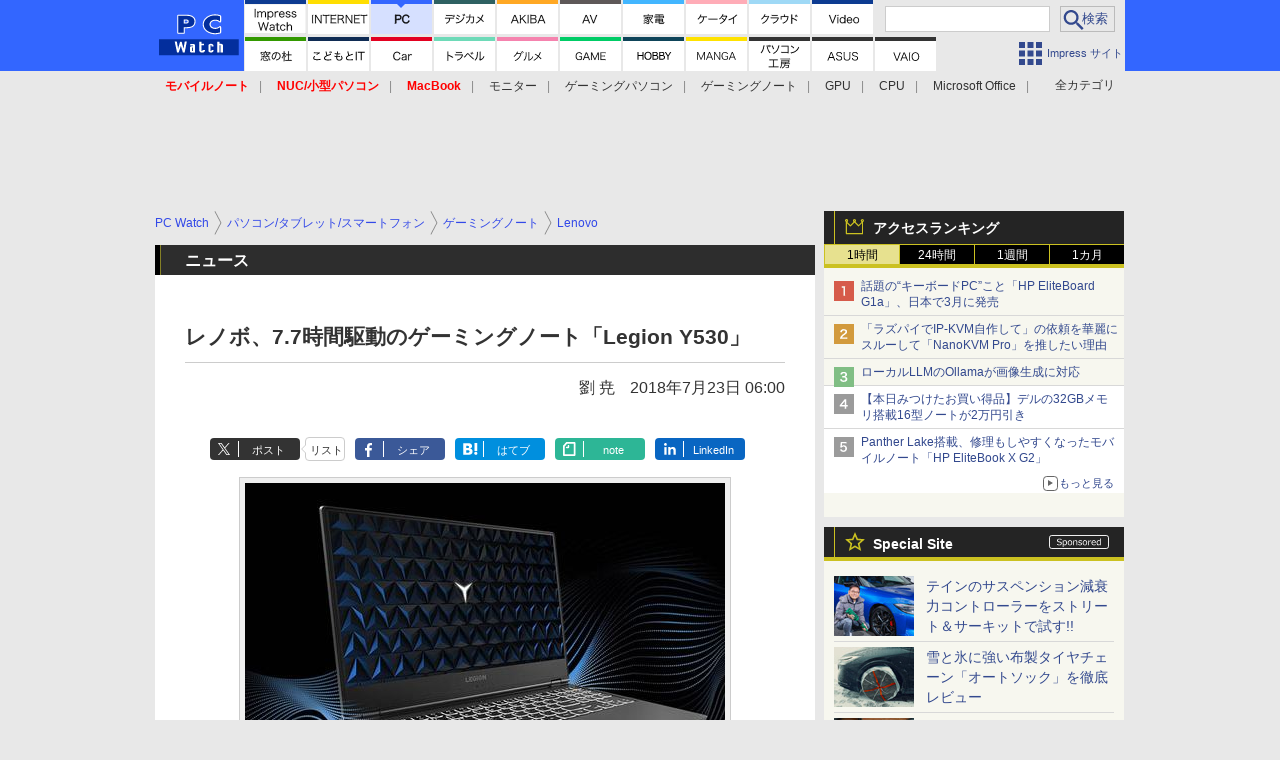

--- FILE ---
content_type: text/html; charset=utf-8
request_url: https://pc.watch.impress.co.jp/docs/news/1134113.html
body_size: 35173
content:
<!DOCTYPE HTML> <html lang="ja"><head prefix="og: http://ogp.me/ns#  article: http://ogp.me/ns/article# fb: http://ogp.me/ns/fb#"><link rel="canonical" href="https://pc.watch.impress.co.jp/docs/news/1134113.html"><meta charset="UTF-8"><meta name="author" content="株式会社インプレス"><meta name="copyright" content="Copyright &copy; Impress Corporation. All Rights Reserved."><title>レノボ、7.7時間駆動のゲーミングノート「Legion Y530」  - PC Watch</title><meta name="keywords" content="パソコン/タブレット/スマートフォン,ゲーミングノート,Lenovo"><meta name="creation_date" content="2018-07-23T06:00:00+09:00"><meta property="date" content="2018-07-23T06:00:00+09:00"><meta name="ipw:id" content="1134113"><meta name="ipw:site" content="pcw"><meta name="ipw:year" content="2018"><meta name="ipw:month" content="7"><meta name="ipw:day" content="23"><meta name="ipw:firstpage" content="/docs/news/1134113.html"><meta property="fb:app_id" content="313703452412789" /><meta property="og:type" content="article"><meta property="og:locale" content="ja_JP"><meta property="og:site_name" content="PC Watch"><meta property="og:url" content="https://pc.watch.impress.co.jp/docs/news/1134113.html"><meta property="og:title" content="レノボ、7.7時間駆動のゲーミングノート「Legion Y530」  "><meta property="og:description" content="　レノボ・ジャパン株式会社は、ゲーミングPC「Legion」シリーズを一新し、15.6型の「Legion Y530」を発売した。"><meta property="og:image" content="https://pc.watch.impress.co.jp/img/pcw/list/1134/113/1.jpg"><meta property="article:published_time" content="2018-07-23T06:00:00+09:00"><meta property="article:tag" content="パソコン/タブレット/スマートフォン,ゲーミングノート,Lenovo"><meta name="twitter:card" content="summary_large_image"><meta name="twitter:site" content="@pc_watch"><meta name="twitter:image:src" content="https://pc.watch.impress.co.jp/img/pcw/list/1134/113/1.jpg"><meta name="twitter:url" content="https://pc.watch.impress.co.jp/docs/news/1134113.html"><meta name="twitter:title" content="レノボ、7.7時間駆動のゲーミングノート「Legion Y530」  "><meta name="twitter:description" content="　レノボ・ジャパン株式会社は、ゲーミングPC「Legion」シリーズを一新し、15.6型の「Legion Y530」を発売した。"><meta name="distributable" content="licensee"><script type="application/ld+json">{"@context":"http://schema.org","@type":"NewsArticle","headline":"レノボ、7.7時間駆動のゲーミングノート「Legion Y530」","image":["https://pc.watch.impress.co.jp/img/pcw/list/1134/113/1.jpg"],"datePublished":"2018-07-23T06:00:00+09:00"}</script><script>ipc_article_info={url_struct:{total_page:1,urls:['/docs/news/1134113.html'],page_idx:0,cannonical:'/docs/news/1134113.html'},corner:['news'],category:[['breadcrumb','device','gamingnote','lenovo']],tag:[],marketing_category:[]};</script><meta name="referrer" content="always"><meta name="robots" content="max-image-preview:large"><script>(function(d,c,a){console.log("dataLayer start");d.dataLayer=d.dataLayer||[];d.dataLayer.push({pageId:"",pageCmsSite:"",pageType:"",pageTitle:"",pageCreationDate:"",pageCreationHour:"",pageCreationWeekday:"",pageModifiedDate:"",pageElapsedTime:"",pageElapsedHour:"",pageElapsedDate:"",pageElapsedMonth:"",pageCanonicalUrl:"",pageImage:"",pageCorner:"",pageCategories:"",pageTags:"",pageAdvertise:"",pageBodyLength:"",pageRelated:"",pageExtend1:"",pageDevice:a,ipc_uid:"",clientWidth:"",clientHeight:""});
a=d.dataLayer[0];c.querySelector('meta[property="og:type"]')&&(a.pageType=c.querySelector('meta[property="og:type"]').getAttribute("content"));c.querySelector("title")&&(a.pageTitle=c.querySelector("title").innerText);c.querySelector('meta[name="keywords"]')&&(a.pageTags=c.querySelector('meta[name="keywords"]').getAttribute("content"));c.querySelector('meta[name="ipw:id"]')&&(a.pageId=c.querySelector('meta[name="ipw:id"]').getAttribute("content"));c.querySelector('meta[name="ipw:site"]')&&(a.pageCmsSite=
c.querySelector('meta[name="ipw:site"]').getAttribute("content"));c.querySelector('meta[name="creation_date"]')&&(a.pageCreationDate=c.querySelector('meta[name="creation_date"]').getAttribute("content"));c.querySelector('meta[property="date"]')&&(a.pageModifiedDate=c.querySelector('meta[property="date"]').getAttribute("content"));if(c.querySelector('script[type="application/ld+json"]')){var b=JSON.parse(c.querySelector('script[type="application/ld+json"]').innerText);b.headline&&(a.pageTitle=b.headline);
b.image&&(a.pageImage=b.image);b.datePublished&&(a.pageCreationDate=b.datePublished);b["@type"]&&(a.pageType=b["@type"])}"/"==location.pathname||location.pathname.match(/^\/(m\.|amp\.)?index\.html?/)?a.pageType="top":location.pathname.match(/\/([0-9]{4,5,6,7}|[0-9]{3,4}\/[0-9]{3}\/(m\.|amp\.)?index)\.html/)?a.pageType="article":location.pathname.match(/\/img\/.*\/docs\/.*\.html/)?a.pageType="zoom":location.pathname.match(/index/)&&(a.pageType="list");"website"==a.pageType||"WebSite"==a.pageType?a.pageType=
"top":"NewsArticle"==a.pageType?a.pageType="article":"ImageObject"==a.pageType?a.pageType="zoom":"Periodical"==a.pageType&&(a.pageType="list");if(a.pageCreationDate){var f=new Date(a.pageCreationDate),e=((new Date).getTime()-f.getTime())/1E3;a.pageElapsedTime="1441. >=1d";if(86400>e)for(b=1;1440>=b;b++)if(e<60*b){a.pageElapsedTime=(10>b?"000":100>b?"00":1E3>b?"0":"")+b+". <"+b+"m";break}a.pageElapsedHour="169. >=7d";for(b=1;168>=b;b++)if(e<3600*b){a.pageElapsedHour=(10>b?"00":100>b?"0":"")+b+". <"+
b+"h";break}a.pageElapsedDate="91. >=90d";for(b=1;90>=b;b++)if(e<86400*b){a.pageElapsedDate=(10>b?"0":"")+b+". <"+b+"d";break}a.pageElapsedMonth="61. >=60M";for(b=1;60>=b;b++)if(e<2592E3*b){a.pageElapsedMonth=(10>b?"0":"")+b+". <"+b+"M";break}a.pageCreationHour=(10>f.getHours()?"0":"")+f.getHours();a.pageCreationWeekday=f.getDay()}c.querySelector('meta[property="og:image"]')&&(a.pageImage=c.querySelector('meta[property="og:image"]').getAttribute("content"));c.querySelector('link[rel="canonical"]')&&
(a.pageCanonicalUrl=c.querySelector('link[rel="canonical"]').getAttribute("href"));window.ipc_article_info&&ipc_article_info.corner&&(a.pageCorner=ipc_article_info.corner[0]);if(window.ipc_article_info&&ipc_article_info.category)for(b=0;b<ipc_article_info.category.length;b++)for(0<b&&(a.pageCategories+=","),1==ipc_article_info.category[b].length&&"native-tie-up"==ipc_article_info.category[b][0]&&(a.pageAdvertise="1"),c=0;c<ipc_article_info.category[b].length;c++)0<c&&(a.pageCategories+="-"),a.pageCategories+=
ipc_article_info.category[b][c];if(window.ipc_article_info&&ipc_article_info.tag)for(b=0;b<ipc_article_info.tag.length;b++)a.pageTags&&(a.pageTags+=","),a.pageTags+=ipc_article_info.tag[b];document.cookie&&0<=document.cookie.indexOf("ipc_uid=")&&(0<document.cookie.indexOf(";",document.cookie.indexOf("ipc_uid="))?a.ipc_uid=document.cookie.substring(document.cookie.indexOf("ipc_uid=")+8,document.cookie.indexOf(";",document.cookie.indexOf("ipc_uid="))):a.ipc_uid=document.cookie.substring(document.cookie.indexOf("ipc_uid=")+
8));a.clientWidth=100*Math.floor(window.innerWidth/100);a.clientHeight=100*Math.floor(window.innerHeight/100);console.log("dataLayer = "+JSON.stringify(d.dataLayer))})(window,document,"pc");</script>
<script>(function(i,s,o,g,r,a,m){i['GoogleAnalyticsObject']=r;i[r]=i[r]||function(){  (i[r].q=i[r].q||[]).push(arguments)},i[r].l=1*new Date();a=s.createElement(o),  m=s.getElementsByTagName(o)[0];a.async=1;a.src=g;m.parentNode.insertBefore(a,m)  })(window,document,'script','https://www.google-analytics.com/analytics.js','ga');  ga('set', 'forceSSL', true);  ga('create', 'UA-245639-2', 'auto');  var d2 = [];  var d3 = [];  if (typeof ipc_article_info !== "undefined" && ipc_article_info && ipc_article_info.category && ipc_article_info.category.length >0) {    var c = JSON.parse(JSON.stringify(ipc_article_info.category));    for (var i = 0; i< c.length; i++) { if (c[i] && c[i][0]) { if (c[i][0] == 'breadcrumb') { c[i].shift(); d2.push(c[i].join('|')); } else { d3.push(c[i].join('|')); } } }  }  ga('send', 'pageview' , {'dimension1':'art', 'dimension2':d2.join(','), 'dimension3':d3.join(',')});/*ga('create', 'UA-81004055-1', 'auto', {'name': 'EventTracking'});*/</script><script>(function(w,d,s,l,i){w[l]=w[l]||[];w[l].push({'gtm.start':new Date().getTime(),event:'gtm.js'});var f=d.getElementsByTagName(s)[0],j=d.createElement(s),dl=l!='dataLayer'?'&l='+l:'';j.async=true;j.src='https://www.googletagmanager.com/gtm.js?id='+i+dl;f.parentNode.insertBefore(j,f);})(window,document,'script','dataLayer','GTM-KMRN4GD');</script><script async src="https://fundingchoicesmessages.google.com/i/pub-5723665484085034?ers=1" nonce="eqwhAOG8vYkIHlHDX7VA4w"></script><script nonce="eqwhAOG8vYkIHlHDX7VA4w">(function() {function signalGooglefcPresent() {if (!window.frames['googlefcPresent']) {if (document.body) {const iframe = document.createElement('iframe'); iframe.style = 'width: 0; height: 0; border: none; z-index: -1000; left: -1000px; top: -1000px;'; iframe.style.display = 'none'; iframe.name = 'googlefcPresent'; document.body.appendChild(iframe);} else {setTimeout(signalGooglefcPresent, 0);}}}signalGooglefcPresent();})();</script><script>
if (!window.ipc) ipc = {};
if (!ipc.loader) ipc.loader = {
  status: 'start',
  props: ['jquery', 'cxense', 'dfp', 'watch', 'ready', 'load'],
  loaded: [],
  queue: {
    jquery: [],
    cxense: [],
    dfp: [],
    watch: [],
    ready: [],
    load: [],
  },
  on: function(queue_name) {
    var l = ipc.loader, i = 0;
    for (i = 0; i < l.props.length; i++) {
      if (queue_name == l.props[i]) break;
      if (queue_name == 'load' && l.props[i] == 'ready') {
        l.on('ready');
      } else {
        l.bind(l.props[i], -1);
      }
    }
    l.status = queue_name;
    if (i < l.props.length) {
      l.props.splice(i, 1);
      l.loaded.push(queue_name);
    }
    var q = l.queue[queue_name];
    while (q.length) {
      var exe = q.shift();
      exe.call();
    }
    q.push = function(exe) {
      exe.call();
    }
  },
  bind: function(queue_name, counter) {
    var d = document, w = window, onready = false, oncxfail = false, l = ipc.loader, p = l.props;
    if (typeof counter == 'undefined') counter = 6000;
    counter--;
    if (l.props.indexOf(queue_name) < 0) {
      if (l.loaded.indexOf(queue_name) >= 0) return true;
      console.log('[FATAL] EVENT:cannot bind ' + queue_name);
      return false;
    }
    switch (queue_name) {
      case 'jquery': onready = (w.$); break;
      case 'cxense': onready = true; break;
      case 'dfp': onready = (w.googletag && googletag.apiReady); break;
      case 'watch': onready = (w.ipc && ipc.watch && ipc.watch.article); break;
      case 'ready': 
        counter = -1;
        if (d.addEventListener) {
          d.addEventListener("DOMContentLoaded", function() {
            l.on(queue_name);
          }, false);
        } else {
          l.queue.jquery.push(function(){
            $(d).ready(function(){
              l.on(queue_name);
            });
          });
        }
        break;
      case 'load': 
        counter = -1;
        if (w.addEventListener) {
          w.addEventListener("load", function() {
            l.on(queue_name);
          }, false);
        } else if (w.attachEvent) {
          w.attachEvent('onload', function() {
            l.on(queue_name);
          });
        } else {
          w.onload = function(){
            l.on(queue_name);
          };
        }
        break;
      default: 
        count = -1;
        break;
    }
    if (oncxfail) {
      l.bind('dfp', -1);
    }
    if (onready) {
      counter = -1;
      l.on(queue_name);
    }
    if (counter > 0) {
      w.setTimeout(function(){ l.bind(queue_name, counter); }, 10);
    } else if (counter == 0) {
      console.log('[FATAL] EVENT:failed to load ' + queue_name);
      for (var i = 0; i < p.length; i++) {
        l.bind(p[i], -1);
        if (queue_name == p[i]) break;
      }
    }
    return true;
  },
  script: function(src, callback) {
    var d = document, s = 'script', e = d.createElement(s), t = d.getElementsByTagName(s)[0];
    e.type = 'text/java' + s;
    e.async = 1;
    e.src = src;
    if (callback) {
      e.onload = e.onreadystatechange = function() {
        if ((!this.readyState || this.readyState === 'loaded' || this.readyState === 'complete')) {
          this.onload = this.onreadystatechange = null;
          callback.call(this);
        }
      };
    }
    t.parentNode.insertBefore(e, t);
  },
  beacon: function(src) {
    navigator && navigator.sendBeacon ? navigator.sendBeacon(src) : (new Image(1,1)).src=src;
  },
  meta: function(key, value) {
    var d = document, head = d.getElementsByTagName('head')[0], meta = d.createElement('meta');
    meta.setAttribute('name', key);
    meta.setAttribute('content', value);
    head.appendChild(meta);
  },
  has_101gglplcad: function() {
    var info = window.ipc_article_info;
    if(!info || !info.category || info.category.length == 0) return null;
    info = info.category;
    for (var i = 0; i < info.length; i++) {
      if (info[i].length <= 0) continue;
      if(info[i][0] == '101gglplcad') {
        return true;
      }
    }
    return false;
  },
  get_breadcrumb: function(sep, leaf_only, breadcrumb_only, max_depth) {
    if (typeof sep == 'undefined') sep = '-';
    if (typeof leaf_only == 'undefined') leaf_only = false;
    if (typeof breadcrumb_only == 'undefined') breadcrumb_only = false;
    if (typeof max_depth == 'undefined') max_depth = 3;
    var info = window.ipc_article_info, rv = [];
    if(!info || !info.category || info.category.length == 0) return rv;
    info = info.category;
    if (sep == 'level') rv = [null, [], [], []];
    for (var i = 0; i < info.length; i++) {
      if (info[i].length <= 0) continue;
      var j = (info[i][0] == 'breadcrumb' ? 1 : 0), v = [];
      if (sep == 'imp_cat') v = {};
      if (!breadcrumb_only || j) {
        for (var k = j; k < info[i].length; k++) {
          if (k > max_depth) break;
          if (sep == 'level') {
            v = info[i][k];
            if (!rv.some(function(comp) {
              return v === comp;
            })) {
              rv[k].push(v);
            }
            v = [];
          } else if (sep == 'imp_cat') {
            v[sep + k] = info[i][k];
          } else {
            v.push(info[i][k]);
          }
        }
      }
      if (sep == 'imp_cat') {
        rv.push(v);
      } else if (v.length > 0) {
        v = (sep ? v.join(sep) : v);
        if (!rv.some(function(comp) {
          return v === comp;
        })) {
          rv.push(v);
        }
      }
    }
    return rv;
  },
  ad: {
    dfp: {
      set_breadcrumb: function(page, site_key, type, device) {
        var g = googletag;
        g.pubads().setTargeting("100device", device);
        g.pubads().setTargeting("101page", page);
        if (typeof(type) == 'undefined') type = 'cat';
        if (ipc.loader.has_101gglplcad()) {
          g.pubads().setTargeting('101gglplcad', 'no');
        }
        var breadcrumbs = ipc.loader.get_breadcrumb('level', false, true, 3);
        if (breadcrumbs.length > 0 && (type == 'cat' || type == 'genre')) {
          for (var k = 1; k <= 3; k++) {
            g.pubads().setTargeting('i' + site_key + type + k, breadcrumbs[k]);
          }
        }
      },
      _init: function(fnc_dfp_head, page, site_key, device, enable_hb, enable_sra) {
        var g = googletag;
        if (typeof enable_hb != 'undefined' && enable_hb) g.pubads().disableInitialLoad();
        fnc_dfp_head();
        if (!!(window.pbFlux) && !!(window.fluxtag)) {
          if (!!(window.pbFlux) && !!(window.pbFlux.prebidBidder) && fluxtag.isFn(window.pbFlux.prebidBidder)) {
            /* Prebidが呼び出せる状態の場合 */
            pbjs.que.push(function () {
              window.pbFlux.prebidBidder();
            });
          } else {
            /* Prebidが呼び出せない場合、すぐにGAMを呼び出す */
            fluxtag.readyBids.prebid = true;
            fluxtag.launchAdServer();
          }
        }
        ipc.loader.ad.dfp.set_breadcrumb(page, site_key, 'cat', device);
        if (enable_sra) g.pubads().enableSingleRequest();
        g.pubads().collapseEmptyDivs(true);
        ipc.loader.ad.dfp.centering('haikei', 'haikei', 1600);
        /* -------20211125 */
        var ipc_uid = 'nouid' + Math.random();
        if (window.td && td.client && td.client.globals && td.client.globals.$global && td.client.globals.$global.td_ssc_id) {
          ipc_uid = td.client.globals.$global.td_ssc_id;
        } else if (document.cookie && document.cookie.indexOf('_td_ssc_id=') >= 0) {
          if (document.cookie.indexOf(';', document.cookie.indexOf('_td_ssc_id=')) > 0) {
            ipc_uid = document.cookie.substring(document.cookie.indexOf('_td_ssc_id=') + '_td_ssc_id='.length, document.cookie.indexOf(';', document.cookie.indexOf('_td_ssc_id=')));
          } else {
            ipc_uid = document.cookie.substring(document.cookie.indexOf('_td_ssc_id=') + '_td_ssc_id='.length);
          }
        } else if (document.cookie && document.cookie.indexOf('ipc_uid=') >= 0) {
          if (document.cookie.indexOf(';', document.cookie.indexOf('ipc_uid=')) > 0) {
            ipc_uid = 'impress' + document.cookie.substring(document.cookie.indexOf('ipc_uid='), document.cookie.indexOf(';', document.cookie.indexOf('ipc_uid=')));
          } else {
            ipc_uid = 'impress' + document.cookie.substring(document.cookie.indexOf('ipc_uid='));
          }
        } else if (document.cookie && document.cookie.indexOf('_gid=') >= 0) {
          if (document.cookie.indexOf(';', document.cookie.indexOf('_gid=')) > 0) {
            ipc_uid = 'impress' + document.cookie.substring(document.cookie.indexOf('_gid='), document.cookie.indexOf(';', document.cookie.indexOf('_gid=')));
          } else {
            ipc_uid = 'impress' + document.cookie.substring(document.cookie.indexOf('_gid='));
          }
        }
        ipc_uid = ipc_uid.replace(/[^0-9a-zA-Z]/g, '');
        /*console.log('ipc_uid = ' + ipc_uid);*/
        if (ipc_uid.indexOf('nouid') !== 0) {
          g.pubads().setPublisherProvidedId(ipc_uid);
        }
        /* --------20211125 */
        g.enableServices();
      },
      init: function(fnc_dfp_head, page, site_key, device, enable_hb, enable_sra) {
        window.googletag = window.googletag || {}; googletag.cmd = googletag.cmd || [];
        window.initialLoadAdSlots = [], window.gateAdSlots = [];
        ipc.loader.script('https://securepubads.g.doubleclick.net/tag/js/gpt.js', function(){
          ipc.loader.bind('dfp', -1);
        });
        googletag.cmd.push(function(){ ipc.loader.ad.dfp._init(fnc_dfp_head, page, site_key, device, enable_hb, enable_sra); });
      },
      display_onready: function(prefix, adslots) {
        ipc.loader.queue.ready.push(function(){
          googletag.cmd.push(function(){
            for (var i = 0; i < adslots.length; i++) {
              googletag.display(prefix + adslots[i]);
            }
          });
        });
      },
      display_btf: function(prefix, adslots) {
        ipc.loader.queue.ready.push(function(){
          googletag.cmd.push(function(){
            if (!window.initialLoadAdSlots || initialLoadAdSlots.length <= 0) return false;
            for (var i = 0; i < initialLoadAdSlots.length; i++) {
              var divid = initialLoadAdSlots[i].getSlotElementId();
              if (divid && (prefix == '' || divid.indexOf(prefix) == 0)) {
                var comp = divid.substring(prefix.length);
                if (adslots.indexOf(comp) >= 0 && document.getElementById(divid)) {
                  googletag.display(divid);
                }
              }
            }
          });
        });
      },
      centering: function(slotid_part, divclass, default_width) {
        googletag.pubads().addEventListener('slotRenderEnded', function(e) {
          if (e && e.slot && e.slot.getSlotElementId() && e.slot.getSlotElementId().indexOf(slotid_part) >= 0 && e.size && e.size[0] && e.size[0] != default_width) {
            var div = document.getElementById(e.slot.getSlotElementId());
            if (div && div.parentNode && div.parentNode.parentNode && (!divclass || div.parentNode.parentNode.className.indexOf(divclass) >= 0)) {
              div.parentNode.parentNode.style.width = e.size[0] + 'px';
              div.parentNode.parentNode.style.marginLeft = (-parseInt(e.size[0], 10)/2) + 'px';
            }
          }
        });
      }
    },
    cxense: {
      set_breadcrumb: function() {},
      set_segment: function() {},
      get_segment: function() {
        return [];
      },
      init: function(site_id, device, page, site_symbol) {
        ipc.loader.bind('cxense', -1);
      },
      init_cc: function() {},
      init_ct: function() {},
      init_sc: function() {},
      init_ex: function(site_symbol) {
        if(!site_symbol) site_symbol = 'watch';
      }
    },
    blade: {
      set_breadcrumb: function() {
        var breadcrumbs = ipc.loader.get_breadcrumb('imp_cat', false, true, 3);
        if (breadcrumbs.length > 0) {
          if (window.microadBlade && microadBlade.EHN) {
            microadBlade.EHN.start({'imp_cat':breadcrumbs});
          }
        }
      },
      init: function() {
        ipc.loader.script('//d-cache.microad.jp/js/td_iw_access.js', function(){
          ipc.loader.ad.blade.set_breadcrumb();
        });
        var i = new Image(1,1);
        i.src = '//aid.send.microad.jp/asr?v=1&code=dY-5ZLLSddc&format=pixel';
      }
    },
    prebid: {
      init: function(adUnits) {
      },
      bids_back: function() {
      }
    },
    tam: {
      /* APS Header Bidding */
      /*
        function calling order without flux
        1. tam.init
         1.2. tam._init
         1.3. cxense.init
         1.5. tam.bids
         1.7. dfp.init
        2. cxense.init_cc ...etc.
        3. dfp.display_btf
        4. blade.init
        5. VWO
      */
      _init: function() {
        /* ----- Begin Step 1 ----- */
        /* Load the APS JavaScript Library */
        !function(a9,a,p,s,t,A,g){if(a[a9])return;function q(c,r){a[a9]._Q.push([c,r])}a[a9]={init:function(){q("i",arguments)},fetchBids:function(){q("f",arguments)},setDisplayBids:function(){},targetingKeys:function(){return[]},_Q:[]};A=p.createElement(s);A.async=!0;A.src=t;g=p.getElementsByTagName(s)[0];g.parentNode.insertBefore(A,g)}("apstag",window,document,"script","//c.amazon-adsystem.com/aax2/apstag.js");
        /* Initialize the Library */
        apstag.init({
         pubID: '3583',
         adServer: 'googletag'
        });
      },
      init: function(cxense_site_id, device, page, site_symbol, fnc_dfp_head, dfp_site_key, enable_sra) {
        var ad = ipc.loader.ad, cxense_site_symbol = site_symbol;
        switch (cxense_site_symbol) {
          case 'caw': cxense_site_symbol = 'car'; break;
          case 'pw': cxense_site_symbol = 'pcw'; break;
        }
        ad.tam._init();
        ad.cxense.init(cxense_site_id, device, page, cxense_site_symbol);
        ad.tam.bids(site_symbol, device);
        ad.dfp.init(fnc_dfp_head, page, dfp_site_key, device, true, enable_sra);
      },
      bids: function(s, d, p) {
        var slots = [];
        if (d == 'pc') {
          if (p == 'top') {
            /* pc top */
            if (',grw,ipw,trw,wf,wvd,hbw,'.indexOf(s) > 0) {
              slots.push({
                slotID:   'gpt-div-ipc-'+s+'-pc-billboard001',
                slotName: '/49282802/ipc-'+s+'/pc/billboard001',
                sizes:    [[728,90],[970,90],[970,250]]
              });
              slots.push({
                slotID:   'gpt-div-ipc-'+s+'-pc-flw-rect001',
                slotName: '/49282802/ipc-'+s+'/pc/flw-rect001',
                sizes:    [[300,250],[300,600]]
              });
              slots.push({
                slotID:   'gpt-div-ipc-'+s+'-pc-mdl-rect001',
                slotName: '/49282802/ipc-'+s+'/pc/mdl-rect001',
                sizes:    [[300,250]]
              });
              slots.push({
                slotID:   'gpt-div-ipc-'+s+'-pc-rect001',
                slotName: '/49282802/ipc-'+s+'/pc/rect001',
                sizes:    [[300,250]]
              });
            }
            if (s == 'hbw') {
              slots.push({
                slotID:   'gpt-div-ipc-'+s+'-pc-rect002',
                slotName: '/49282802/ipc-'+s+'/pc/rect002',
                sizes:    [[300,250]]
              });
            }
            if (',grw,trw,wf,wvd,hbw,'.indexOf(s) > 0) {
              slots.push({
                slotID:   'gpt-div-ipc-'+s+'-pc-sky001',
                slotName: '/49282802/ipc-'+s+'/pc/sky001',
                sizes:    [[300,250]]
              });
            }
            if (',grw,ipw,trw,wf,wvd,'.indexOf(s) > 0) {
              slots.push({
                slotID:   'gpt-div-ipc-'+s+'-pc-2nd-rect001',
                slotName: '/49282802/ipc-'+s+'/pc/2nd-rect001',
                sizes:    [[300,250]]
              });
            }
          } else {
            /* pc art */
            if (',clw,'.indexOf(s) < 0) {
              slots.push({
                slotID:   'gpt-div-ipc-'+s+'-pc-rect-kiji001',
                slotName: '/49282802/ipc-'+s+'/pc/rect-kiji001',
                sizes:    [[300,250],[336,280]]
              });
              slots.push({
                slotID:   'gpt-div-ipc-'+s+'-pc-r-pre001',
                slotName: '/49282802/ipc-'+s+'/pc/r-pre001',
                sizes:    [[300,250],[336,280]]
              });
            }
            if (',gmw,hbw,'.indexOf(s) > 0) {
              slots.push({
                slotID:   'gpt-div-ipc-'+s+'-pc-billboard001',
                slotName: '/49282802/ipc-'+s+'/pc/billboard001',
                sizes:    [[728,90],[970,90],[970,250]]
              });
              slots.push({
                slotID:   'gpt-div-ipc-'+s+'-pc-flw-rect001',
                slotName: '/49282802/ipc-'+s+'/pc/flw-rect001',
                sizes:    [[300,250],[300,600]]
              });
              slots.push({
                slotID:   'gpt-div-ipc-'+s+'-pc-mdl-rect001',
                slotName: '/49282802/ipc-'+s+'/pc/mdl-rect001',
                sizes:    [[300,250]]
              });
              slots.push({
                slotID:   'gpt-div-ipc-'+s+'-pc-rect001',
                slotName: '/49282802/ipc-'+s+'/pc/rect001',
                sizes:    [[300,250]]
              });
              slots.push({
                slotID:   'gpt-div-ipc-'+s+'-pc-rect002',
                slotName: '/49282802/ipc-'+s+'/pc/rect002',
                sizes:    [[300,250]]
              });
              slots.push({
                slotID:   'gpt-div-ipc-'+s+'-pc-sky001',
                slotName: '/49282802/ipc-'+s+'/pc/sky001',
                sizes:    [[300,250]]
              });
              slots.push({
                slotID:   'gpt-div-ipc-'+s+'-pc-rect-kiji002',
                slotName: '/49282802/ipc-'+s+'/pc/rect-kiji002',
                sizes:    [[300,250]]
              });
              slots.push({
                slotID:   'gpt-div-ipc-'+s+'-pc-rect-kiji003',
                slotName: '/49282802/ipc-'+s+'/pc/rect-kiji003',
                sizes:    [[300,250]]
              });
            } else {
              slots.push({
                slotID:   'gpt-div-ipc-'+s+'-pc-billboard-kiji001',
                slotName: '/49282802/ipc-'+s+'/pc/billboard-kiji001',
                sizes:    [[728,90],[970,90],[970,250]]
              });
              slots.push({
                slotID:   'gpt-div-ipc-'+s+'-pc-flw-rect001',
                slotName: '/49282802/ipc-'+s+'/pc/flw-rect001',
                sizes:    [[300,250],[300,600]]
              });
              slots.push({
                slotID:   'gpt-div-ipc-'+s+'-pc-mdl-rect001',
                slotName: '/49282802/ipc-'+s+'/pc/mdl-rect001',
                sizes:    [[300,250]]
              });
              slots.push({
                slotID:   'gpt-div-ipc-'+s+'-pc-2nd-r-rect001',
                slotName: '/49282802/ipc-'+s+'/pc/2nd-r-rect001',
                sizes:    [[300,250]]
              });
              slots.push({
                slotID:   'gpt-div-ipc-'+s+'-pc-r-rect001',
                slotName: '/49282802/ipc-'+s+'/pc/r-rect001',
                sizes:    [[300,250],[300,600]]
              });
            }
            if (',gmw,hbw,ipw,'.indexOf(s) < 0 || s == 'pw') {
              slots.push({
                slotID:   'gpt-div-ipc-'+s+'-pc-r-sky001',
                slotName: '/49282802/ipc-'+s+'/pc/r-sky001',
                sizes:    [[300,250]]
              });
            }
          }
        } else {
          if (p == 'top') {
            /* sp top */
            slots.push({
              slotID:   'gpt-div-ipc-'+s+'-sp-rect001',
              slotName: '/49282802/ipc-'+s+'/sp/rect001',
              sizes:    [[336,280],[320,50],[300,250]]
            });
            slots.push({
              slotID:   'gpt-div-ipc-'+s+'-sp-rect002',
              slotName: '/49282802/ipc-'+s+'/sp/rect002',
              sizes:    [[336,280],[320,50],[300,600],[300,250]]
            });
            slots.push({
              slotID:   'gpt-div-ipc-'+s+'-sp-rect003',
              slotName: '/49282802/ipc-'+s+'/sp/rect003',
              sizes:    [[336,280],[320,50],[300,250]]
            });
            slots.push({
              slotID:   'gpt-div-ipc-'+s+'-sp-rect004',
              slotName: '/49282802/ipc-'+s+'/sp/rect004',
              sizes:    [[336,280],[320,50],[300,250]]
            });
          } else {
            /* sp art */
            slots.push({
              slotID:   'gpt-div-ipc-'+s+'-sp-rect001',
              slotName: '/49282802/ipc-'+s+'/sp/rect001',
              sizes:    [[336,280],[320,50],[300,250]]
            });
            slots.push({
              slotID:   'gpt-div-ipc-'+s+'-sp-rect002',
              slotName: '/49282802/ipc-'+s+'/sp/rect002',
              sizes:    [[336,280],[320,50],[300,600],[300,250]]
            });
            slots.push({
              slotID:   'gpt-div-ipc-'+s+'-sp-rect-kiji001',
              slotName: '/49282802/ipc-'+s+'/sp/rect-kiji001',
              sizes:    [[336,280],[320,50],[300,250]]
            });
            slots.push({
              slotID:   'gpt-div-ipc-'+s+'-sp-overlay001',
              slotName: '/49282802/ipc-'+s+'/sp/overlay001',
              sizes:    [[320,50],[320,100]]
            });
            if (',gmw,hbw,'.indexOf(s) > 0) {
              slots.push({
                slotID:   'gpt-div-ipc-'+s+'-sp-rect-kiji002',
                slotName: '/49282802/ipc-'+s+'/sp/rect-kiji002',
                sizes:    [[336,280],[320,50],[300,250]]
              });
              slots.push({
                slotID:   'gpt-div-ipc-'+s+'-sp-rect-kiji003',
                slotName: '/49282802/ipc-'+s+'/sp/rect-kiji003',
                sizes:    [[336,280],[320,50],[300,250]]
              });
              slots.push({
                slotID:   'gpt-div-ipc-'+s+'-sp-video001',
                slotName: '/49282802/ipc-'+s+'/sp/video001',
                sizes:    [[320,50]]
              });
            }
          }
        }
        /* ----- Begin Step 2 ----- */
        apstag.fetchBids({
          slots: slots,
          timeout: 1e3
        }, function(bids) {
          /* ----- Begin Step 3 ----- */
          /* set apstag targeting on googletag, then trigger the first DFP request in googletag's disableInitialLoad integration */
          if (window.fluxtag) {
            googletag.cmd.push(function () {
              /* TAM(UAM)を呼び出す */
              fluxtag.readyBids.amazon = true;
              fluxtag.launchAdServer();
            });
          } else {
            googletag.cmd.push(function(){
              apstag.setDisplayBids();
              /*googletag.pubads().refresh();*/
	      googletag.pubads().refresh(googletag.pubads().getSlots().filter(s => s.getTargetingKeys().indexOf('browsiId') === -1));
            });
          }
          /* ----- End Step 3 ----- */
        });
        /* ----- End Step 2 ----- */
      }
    },
    flux: {
      /* FLUX Prebid */
      /*
        function calling order
        0. async script loading https://flux-cdn.com/client/impress/media.min.js
        1. flux.init
         1.1 flux._init
         1.2. tam._init
         1.3. cxense.init
         1.4. flux.define_callback
         1.5. tam.bids
         1.6. flux.set_fail_safe
         1.7. dfp.init
        2. cxense.init_cc ...etc.
        3. dfp.display_btf
        4. blade.init
        5. VWO
      */
      _init: function() {
        window.pbjs = window.pbjs || {};
        pbjs.que = pbjs.que || [];
        window.pbFlux = window.pbFlux || {};
        pbFlux.bidderTimeout = 2e3;
      },
      init: function(with_tam, cxense_site_id, device, page, site_symbol, fnc_dfp_head, dfp_site_key, enable_sra) {
        var ad = ipc.loader.ad, cxense_site_symbol = site_symbol;
        switch (cxense_site_symbol) {
          case 'caw': cxense_site_symbol = 'car'; break;
          case 'pw': cxense_site_symbol = 'pcw'; break;
        }
        ad.flux._init();
        if (with_tam) ad.tam._init();
        ad.cxense.init(cxense_site_id, device, page, cxense_site_symbol);
        ad.flux.define_callback();
        if (with_tam) ad.tam.bids(site_symbol, device, page);
        ad.flux.set_fail_safe();
        ad.dfp.init(fnc_dfp_head, page, dfp_site_key, device, true, enable_sra);
      },
      define_callback: function() {
        /* Define callback function */
        window.fluxtag = {
          readyBids: {
            prebid: false,
            amazon: !(window.apstag),
            google: false
          },
          failSafeTimeout: (!!window.pbFlux && !!window.pbFlux.bidderTimeout) ? window.pbFlux.bidderTimeout + 1e3 : 3e3,
          isFn: function isFn(object) {
            var _t = 'Function';
            var toString = Object.prototype.toString;
            return toString.call(object) === '[object ' + _t + ']';
          },
          launchAdServer: function() {
            if (!fluxtag.readyBids.prebid || !fluxtag.readyBids.amazon) {
              return;
            }
            fluxtag.requestAdServer();
          },
          requestAdServer: function() {
            if (!fluxtag.readyBids.google) {
              fluxtag.readyBids.google = true;
              googletag.cmd.push(function () {
                if (!!(pbjs.setTargetingForGPTAsync) && fluxtag.isFn(pbjs.setTargetingForGPTAsync)) {
                  pbjs.que.push(function () {
                    pbjs.setTargetingForGPTAsync();
                  });
                }
                if (window.apstag) { /* TAM未実装ページ対応 */
                  apstag.setDisplayBids();
                }
                googletag.pubads().refresh();
              });
            }
          }
        };
        /* /Define callback function */
      },
      set_fail_safe: function() {
        setTimeout(function () {
          fluxtag.requestAdServer();
        }, fluxtag.failSafeTimeout);
      }
    },
    anchor: {
      show: function(require_refresh) {
        console.log('show anchorSlot');
        googletag.cmd.push(function(){
          googletag.display(window.anchorSlot);
          if (require_refresh) googletag.pubads().refresh([window.anchorSlot]);
        });
      },
      init: function() {
        let exist_haikei = false, is_pr = false;
        if (window.initialLoadAdSlots && window.initialLoadAdSlots.length) {
          for (var i = 0; i < initialLoadAdSlots.length; i++) {
            if (initialLoadAdSlots[i].getSlotElementId().indexOf('haikeijack') >= 0) {
              exist_haikei = true;
              break;
            }
          }
        }
        if (window.ipc_article_info && ipc_article_info.category) {
          for (var i = 0; i < ipc_article_info.category.length; i++) {
            if (ipc_article_info.category[i] && ipc_article_info.category[i].length && ipc_article_info.category[i][0] == 'native-tie-up') {
              is_pr = true;
            }
          }
        }
        if (!is_pr && exist_haikei) {
          googletag.pubads().addEventListener('slotRenderEnded', function(e) {
            if (e.slot.getSlotElementId().indexOf('-haikeijack') >= 0) {
              if(e.isEmpty) {
                console.log('choose anchor');
                ipc.loader.ad.anchor.show(1);
              } else {
                console.log('choose haikei');
              }
            }
          });
        } else if (!is_pr && !exist_haikei) {
          console.log('choose anchor(2)');
          ipc.loader.ad.anchor.show(0);
        }
      }
    }
  }
};
(function(p){
  for (var i = 0; i < p.length; i++) {
    ipc.loader.bind(p[i]);
  }
})(ipc.loader.props);
</script>
<script>
(function(w){
 w.ipc = w.ipc || {};
 ipc.hold_image = function() {
  var _hold = function(img, colsize) {
   var w = img.style.width, h = img.style.height, aspect_ratio = 1, imgs = null;
   if (!colsize) colsize = 1;
   if (!w || !h || !w.indexOf('px') || !h.indexOf('px')) {
    w = img.parentNode.parentNode.style.width;
    h = img.parentNode.parentNode.style.height;
   }
   if (!w || !h || !w.indexOf('px') || !h.indexOf('px')) {
    w = img.parentNode.parentNode.parentNode.style.width;
    h = img.parentNode.parentNode.parentNode.style.height;
   }
   if (w && h && w.indexOf('px') && h.indexOf('px')) {
    w = parseInt(w.substring(0, w.indexOf('px')), 10);
    h = parseInt(h.substring(0, h.indexOf('px')), 10);
    aspect_ratio = (w ? h / w : 1);
    w = img.parentNode.parentNode.clientWidth / colsize;
    console.log('width = ' + w);
    h = w * aspect_ratio;
    img.style.minWidth = w + 'px';
    img.style.minHeight = h + 'px';
    img.setAttribute('data-fixed-height', h);
   }
  };
  imgs = document.querySelectorAll('div.image-wrap .row > .column:only-child img:not([data-fixed-height])');
  if (imgs && imgs.length) _hold(imgs[0]);
 };
})(window);

function cx_getOptOutStatus(key){
   return true;
}
</script>
<script>ipc.loader.queue.jquery.push(function(){  ipc.loader.script('https://beacon.watch.impress.co.jp/count.js?v=202402280');});</script><script>ipc.loader.queue.jquery.push(function(){  ipc.loader.script('/js/pcw/p02/ipc.watch.js?v=202402280');});ipc.loader.queue.watch.push(function(){  ipc.watch.totop.init();  ipc.watch.scroll();  ipc.watch.anker();});ipc.loader.queue.ready.push(function(){  ipc.loader.queue.jquery.push(function(){    $('.main-contents img[ajax]').each(function(){      $(this).attr('src', $(this).attr('ajax'));      $(this).removeAttr('ajax');    });  });});</script><script src="https://ajax.googleapis.com/ajax/libs/jquery/2.2.4/jquery.min.js" async></script><link rel='stylesheet' href='/css/pcw/p02/article.css?v=2025082201' type='text/css'><link rel="shortcut icon" href="/favicon.ico" /><script>window.grumi = {  			cfg: {		     		advs: {				'73612282': true,				'4723006721': true,				'4693239831': true,				'4696899522': true,				'4719544775': true,				'4719232311': true,				'4693770225': true,				'4704798158': true,				'4487036810': true,				'4757304394': true,				'73661362': true,				'4945929806': true,				'91406122': true,				'109470322': true,				'5290088345': true,				'5316270393': true,				'5359049171': true,'82308802': true,'5830696213': true				},			},			key: '73a9870c-4ca2-4a34-a1a6-376ab3858cb8'		};</script><script src="//rumcdn.geoedge.be/73a9870c-4ca2-4a34-a1a6-376ab3858cb8/grumi-ip.js" async></script><!-- FLUX / TAM / Cxense / DFP init --> <script async="async" src="https://flux-cdn.com/client/impress/pc-watch.min.js"></script> <script> ipc.loader.ad.flux.init(true, '1139595565357852245', 'pc', 'art', 'pw', function(){ initialLoadAdSlots.push(googletag.defineSlot('/49282802/ipc-pw/pc/billboard-kiji001',[[1,1],[728,90],[728,180],[970,90],[970,250],[980,250]],'gpt-div-ipc-pw-pc-billboard-kiji001').addService(googletag.pubads()));initialLoadAdSlots.push(googletag.defineSlot('/49282802/ipc-pw/pc/r-pre001',[[300,250],[300,300],[336,280],[468,150],[468,300],[600,300]],'gpt-div-ipc-pw-pc-r-pre001').addService(googletag.pubads()));initialLoadAdSlots.push(googletag.defineSlot('/49282802/ipc-pw/pc/rect-kiji001',[[1,1],[300,250],[336,280]],'gpt-div-ipc-pw-pc-rect-kiji001').addService(googletag.pubads()));initialLoadAdSlots.push(googletag.defineSlot('/49282802/ipc-pw/pc/inread001',[[1,1],[640,360]],'gpt-div-ipc-pw-pc-inread001').addService(googletag.pubads()));initialLoadAdSlots.push(googletag.defineSlot('/49282802/ipc-pw/pc/u-kiji001',[[1,1],[300,250],[300,300],[336,280],[468,150],[600,300]],'gpt-div-ipc-pw-pc-u-kiji001').addService(googletag.pubads()));initialLoadAdSlots.push(googletag.defineSlot('/49282802/ipc-pw/pc/r-rect001',[[300,100],[300,150],[300,250],[300,300],[300,600],[300,800],[300,900]],'gpt-div-ipc-pw-pc-r-rect001').addService(googletag.pubads()));initialLoadAdSlots.push(googletag.defineSlot('/49282802/ipc-pw/pc/r-sky001',[[300,250],[300,300],[300,600],[300,800]],'gpt-div-ipc-pw-pc-r-sky001').addService(googletag.pubads()));initialLoadAdSlots.push(googletag.defineSlot('/49282802/ipc-pw/pc/2nd-r-rect001',[[1,1],[300,250],[300,300],[300,600],[300,800]],'gpt-div-ipc-pw-pc-2nd-r-rect001').addService(googletag.pubads()));initialLoadAdSlots.push(googletag.defineSlot('/49282802/ipc-pw/pc/mdl-rect001',[[1,1],[300,250],[300,300]],'gpt-div-ipc-pw-pc-mdl-rect001').addService(googletag.pubads()));initialLoadAdSlots.push(googletag.defineSlot('/49282802/ipc-pw/pc/flw-rect001',[[300,250],[300,300],[300,600]],'gpt-div-ipc-pw-pc-flw-rect001').addService(googletag.pubads())); console.log('define anchor'); window.anchorSlot = googletag.defineOutOfPageSlot('/49282802/ipc-pw/pc/overlay001', googletag.enums.OutOfPageFormat.BOTTOM_ANCHOR).addService(googletag.pubads()); }, '109', false); </script> <!-- /FLUX / TAM / Cxense / DFP init --> <!-- Cxense2 --> <script> ipc.loader.ad.cxense.init_cc(); </script> <script> ipc.loader.ad.cxense.init_ct(); </script> <script> ipc.loader.ad.cxense.init_sc(); </script> <script> ipc.loader.ad.cxense.init_ex('pcw'); </script> <!-- /Cxense2 --> <!-- DFP anchor --> <script>googletag.cmd.push(function(){ ipc.loader.ad.anchor.init(); });</script> <!-- /DFP anchor --> <!-- DFP2 --> <script> ipc.loader.ad.dfp.display_btf('gpt-div-ipc-pw-pc-', ['native001','hyb003','hyb004','hyb005','hyb006','r-pre001','hyb-kiji001','u-kiji001','over-ft001','over-ft002','2nd-r-rect001','2nd-rect001','mdl-rect001','flw-rect001']); </script> <!-- /DFP2 --> <!-- BLADE --> <script> ipc.loader.ad.blade.init(); </script> <!-- /BLADE --> <!-- Start Visual Website Optimizer Asynchronous Code --> <script type='text/javascript'> var _vwo_code=(function(){ var account_id=331885, settings_tolerance=2000, library_tolerance=2500, use_existing_jquery=false, /* DO NOT EDIT BELOW THIS LINE */ f=false,d=document;return{use_existing_jquery:function(){return use_existing_jquery;},library_tolerance:function(){return library_tolerance;},finish:function(){if(!f){f=true;var a=d.getElementById('_vis_opt_path_hides');if(a)a.parentNode.removeChild(a);}},finished:function(){return f;},load:function(a){var b=d.createElement('script');b.src=a;b.type='text/javascript';b.innerText;b.onerror=function(){_vwo_code.finish();};d.getElementsByTagName('head')[0].appendChild(b);},init:function(){settings_timer=setTimeout('_vwo_code.finish()',settings_tolerance);var a=d.createElement('style'),b='body{opacity:0 !important;filter:alpha(opacity=0) !important;background:none !important;}',h=d.getElementsByTagName('head')[0];a.setAttribute('id','_vis_opt_path_hides');a.setAttribute('type','text/css');if(a.styleSheet)a.styleSheet.cssText=b;else a.appendChild(d.createTextNode(b));h.appendChild(a);this.load('//dev.visualwebsiteoptimizer.com/j.php?a='+account_id+'&u='+encodeURIComponent(d.URL)+'&r='+Math.random());return settings_timer;}};}());_vwo_settings_timer=_vwo_code.init(); </script> <!-- End Visual Website Optimizer Asynchronous Code --> <!-- AdRecover --> <script data-cfasync="false" type="text/javascript">(function(w, d) { var s = d.createElement('script'); s.src = '//delivery.adrecover.com/35976/adRecover.js?ts=1529996386788'; s.type = 'text/javascript'; s.async = true; (d.getElementsByTagName('head')[0] || d.getElementsByTagName('body')[0]).appendChild(s); })(window, document);</script> <!-- /AdRecover --> <script type="text/javascript"> var _sf_async_config = _sf_async_config || {}; /** CONFIGURATION START **/ _sf_async_config.uid = 65787; _sf_async_config.domain = 'pc.watch.impress.co.jp'; _sf_async_config.flickerControl = false; _sf_async_config.useCanonical = true; _sf_async_config.useCanonicalDomain = true; /** CONFIGURATION END **/ </script> <script async src="//static.chartbeat.com/js/chartbeat_mab.js"></script><!-- 1plusX --> <script> (function(o,n,e,p,l,u,s){o[l]=o[l]||function(){(o[l].q=o[l].q||[]).push(arguments);}; u=n.createElement(e);u.async=1;u.src=p;s=n.getElementsByTagName(e)[0];s.parentNode.insertBefore(u,s); }(window,document,"script","https://cdn.opecloud.com/ope-mediaconsortium.js","ope")); ope("mediaconsortium", "init", "implied"); </script> <noscript><img referrerpolicy="unsafe-url" src="https://tagger.opecloud.com/mediaconsortium/v2/noscript-image.gif" alt=""></noscript> <!-- end 1plusX --></head><body id="article" class="news breadcrumb device gamingnote lenovo"><script>var _load_facebook_sdk = function() {(function(d,s,id){  if ($('body#article').length<= 0) return;  var js, fjs = d.getElementsByTagName(s)[0];  if (d.getElementById(id)) return;  js = d.createElement(s); js.id = id;  js.src = "https://connect.facebook.net/ja_JP/sdk.js#xfbml=1&version=v2.9";  fjs.parentNode.insertBefore(js, fjs);}(document, 'script', 'facebook-jssdk'));};if (window.ipc && ipc.loader) {  ipc.loader.queue.load.push(_load_facebook_sdk);} else if (window.jQuery) {  _load_facebook_sdk();}</script><aside class="ad top"><!-- test --><!-- PCW TOP --><!-- /test --></aside><header><section><noscript><iframe src="https://www.googletagmanager.com/ns.html?id=GTM-KMRN4GD"height="0" width="0" style="display:none;visibility:hidden"></iframe></noscript><script>(function(w,d,j){var t='microAdUniverseTracker';w[t]=w[t]||{};w[t].track=w[t].track||function(){    (w[t].queue=w[t].queue||[]).push(arguments)};var s=d.createElement('script');s.async=true;s.src=j;    var fs=d.getElementsByTagName('script')[0];fs.parentNode.insertBefore(s,fs)})    (window,document,'https://cdn.microad.jp/js/track.js');    microAdUniverseTracker.track({    "service_id": 14201});</script><div class="OUTBRAIN" data-src="DROP_PERMALINK_HERE" data-widget-id="AR_36"></div><style>header, #site-logo { background-color: #3366ff; } #global-list ul.inline li.pcw .icon-wrapper img {  position: absolute;  top: -30px;  left: 0; }</style><style>header { height: 71px; padding-bottom: 28px; } body #global-nav {  background-color: #e8e8e8;  position: relative;  left: 0;  width: 970px;  margin: 0 auto;  z-index: 100;  height: 71px; } body #global-nav >div { position: fixed; height: 74px; } #global-nav>div>h1 { display: inline-block; } #global-list { line-height: 0; } #global-nav .inline { display: inline-block; } #global-nav ul.row1 { width: 630px; } #global-nav div.row1 { background-color: #e8e8e8; vertical-align: top; width: 251px; } #global-nav .gnav-search { height: 36px; width: 240px; padding: 6px 10px 0 0; margin: 0 0 0 auto; } #global-nav .gnav-search input.query {  line-height: 20px;  padding: 0 2px;  margin: 0;  width: 165px;  height: 26px;  background: #fff url(https://www.google.com/cse/intl/ja/images/google_custom_search_watermark.gif) no-repeat center left;  font-size: 12px;  border: 1px solid #ccc; } #global-nav .gnav-search input.btn {  background: url(/img/watch/parts/icon/search.svg) top 3px left -7px no-repeat;  text-indent: 15px;  color: #33498e;  border: 1px solid #bbb;  height: 26px;  float: right;  cursor: pointer; } #global-nav ul.row2 { max-width: 757px; display: inline-block; } #global-nav diev.row2 { background-color: #e8e8e8; } #global-nav #impress-site-button { height: 33px; padding: 6px 2px 4px; text-align: right; cursor: pointer; } #global-nav #impress-site-button div.image { height: 23px; margin: 0; } #global-nav #impress-site-button div.text { color: #33498e; height: 23px; line-height: 23px; text-align: left; vertical-align: top; margin-left: 5px; font-size: 11px; }  body #category-nav { position: relative; top: 0; height: 30px; } body.gnav-hide #category-nav { position: relative; }  #impress-site-bg {  background: rgba(0,0,0,0.8);  height: 100%;  width: 100%;  position: fixed;  top: 0;  left: 0; } #impress-site-list {  margin: 0 0 0 -89px;  height: 690px;  max-height: calc(100vh - 72px);  overflow-y: auto;  background-color: #e8e8e8; } #btn-watch { width: 960px; } #impress-site-section {  margin: 0 25px; }  .query.hastext { background: #fff !important; } #page-wrap { padding-top: 30px; } aside.ad.billboard { padding-top: 0; } aside.ad.billboard>div>div { padding-top: 4px; } .ad.haikei { top: 0; } header:before { display: block; content: ' '; width: 100vw; position: fixed; top: 0; left: 0; right: 0; height: 71px; } body #global-nav { background-color: transparent; }/* impress site */#global-nav #impress-site-list ul>li>a { display: block; width: 62px; height: auto; margin: 0 auto; padding: 0; line-height: 16px; background-color: inherit; vertical-align: top; text-align: center;}/* *//* --- LOGO TILE --- */ul.site-icons {  padding: 20px 0;  display:inline-block;  width:100%;}ul.site-icons.watch {  border-bottom: #fff 3px solid;}ul.site-icons >li {  float: left;  height: 100px;  font-size: 12px;  line-height: 16px;  margin:10px;  overflow: hidden;}ul.site-icons a  {  display: block;  width: 62px;  margin: 0 auto;  color:#333;}ul.site-icons a >span {  display: block;  width: 62px;  height: 62px;  margin: 0 auto 5px;  border-radius: 4px;}ul.site-icons >li.headline >a >span {  background: url('/img/watch/parts/logo/headline.svg') 0 0 no-repeat;  background-size: 62px 62px;}ul.site-icons >li.clw >a >span {  background: url('/img/watch/parts/logo/clw.svg') 0 0 no-repeat;  background-size: 62px 62px;}ul.site-icons >li.pcw >a >span {  background: url('/img/watch/parts/logo/pcw.svg') 0 0 no-repeat;  background-size: 62px 62px;}ul.site-icons >li.dcw >a >span {  background: url('/img/watch/parts/logo/dcw.svg') 0 0 no-repeat;  background-size: 62px 62px;}ul.site-icons >li.ah >a >span {  background: url('/img/watch/parts/logo/ah.svg') 0 0 no-repeat;  background-size: 62px 62px;}ul.site-icons >li.avw >a >span {  background: url('/img/watch/parts/logo/avw.svg') 0 0 no-repeat;  background-size: 62px 62px;}ul.site-icons >li.gmw >a >span {  background: url('/img/watch/parts/logo/gmw.svg') 0 0 no-repeat;  background-size: 62px 62px;}ul.site-icons >li.ktw >a >span {  background: url('/img/watch/parts/logo/ktw.svg') 0 0 no-repeat;  background-size: 62px 62px;}ul.site-icons >li.iw >a >span {  background: url('/img/watch/parts/logo/iw.svg') 0 0 no-repeat;  background-size: 62px 62px;}ul.site-icons >li.wf >a >span {  background: url('/img/watch/parts/logo/wf.svg') 0 0 no-repeat;  background-size: 62px 62px;}ul.site-icons >li.kdw >a >span {  background: url('/img/watch/parts/logo/kdw.svg') 0 0 no-repeat;  background-size: 62px 62px;  border: 1px solid rgba(100,100,100, 0.3);}ul.site-icons >li.car >a >span {  background: url('/img/watch/parts/logo/car.svg') 0 0 no-repeat;  background-size: 62px 62px;}ul.site-icons >li.trw >a >span {  background: url('/img/watch/parts/logo/trw.svg') 0 0 no-repeat;  background-size: 62px 62px;}ul.site-icons >li.ctw >a >span {  background: url('/img/watch/parts/logo/ctw.svg') 0 0 no-repeat;  background-size: 62px 62px;}ul.site-icons >li.video >a >span {  background: url('/img/watch/parts/logo/video.svg') 0 0 no-repeat;  background-size: 62px 62px;}ul.site-icons >li.ntp >a >span {  background: url('/img/watch/parts/logo/ntp.svg') 0 0 no-repeat;  background-size: 62px 62px;  background-color: #fff;  border: 1px solid rgba(100,100,100, 0.3);}ul.site-icons >li.sng >a >span {  background: url('/img/watch/parts/logo/sng.svg') 0 0 no-repeat;  background-size: 62px 62px;  background-color: #fff;  border: 1px solid rgba(100,100,100, 0.3);}ul.site-icons >li.dkr >a >span {  background: url('/img/watch/parts/logo/dkr.svg') 0 0 no-repeat;  background-size: 62px 62px;  background-color: #f7f7ef;  border: 1px solid rgba(100,100,100, 0.3);}ul.site-icons >li.grf >a >span {  background: url('/img/watch/parts/logo/grf.svg') 0 0 no-repeat;  background-size: 62px 62px;}ul.site-icons >li.qfr >a >span {  background: url('/img/watch/parts/logo/qfr.svg') 0 0 no-repeat;  background-size: 62px 62px;}ul.site-icons >li.pth >a >span {  background: url('/img/watch/parts/logo/pth.svg') 0 0 no-repeat;  background-size: 62px 62px;}ul.site-icons >li.ipw >a >span {  background: url('/img/watch/parts/logo/ipw.new.svg') 0 0 no-repeat;  background-size: 62px 62px;}ul.site-icons >li.hbw >a >span {  background: url('/img/watch/parts/logo/hbw.svg') 0 0 no-repeat;  background-size: 62px 62px;}ul.site-icons >li.grw >a >span {  background: url('/img/watch/parts/logo/grw.svg') 0 0 no-repeat;  background-size: 62px 62px;}ul.site-icons >li.kit >a >span {  background: url('/img/watch/parts/logo/kit.svg') 0 0 no-repeat;  background-size: 62px 62px;}ul.site-icons >li.mgw >a >span {  background: url('/img/watch/parts/logo/mgw.svg') 0 0 no-repeat;  background-size: 62px 62px;}</style><style type="text/css" media="print">body #global-nav >div { position: absolute; }</style><div id="impress-site-bg" style="display:none;"></div><nav id="global-nav"><div><div id="site-logo" class="logo" onclick="location.href=('/');"></div><div id="global-list" class="list"><ul class="inline row1"><li class="headline"><a href="//www.watch.impress.co.jp/" data-ipc-count="gnav"><div class="icon-wrapper"><img src="/img/watch/parts/g-nav/ipw.svg" alt="Impress Watch"></div></a></li><li class="iw"><a href="//internet.watch.impress.co.jp/" data-ipc-count="gnav"><div class="icon-wrapper"><img src="/img/watch/parts/g-nav/iw.20161117.svg" alt="INTERNET Watch"></div></a></li><li class="pcw"><a href="//pc.watch.impress.co.jp/" data-ipc-count="gnav"><div class="icon-wrapper"><img src="/img/watch/parts/g-nav/pcw.20161117.svg" alt="PC Watch"></div></a></li><li class="dcw"><a href="//dc.watch.impress.co.jp/" data-ipc-count="gnav"><div class="icon-wrapper"><img src="/img/watch/parts/g-nav/dcw.20161117.svg" alt="デジカメ Watch"></div></a></li><li class="ah"><a href="//akiba-pc.watch.impress.co.jp/" data-ipc-count="gnav"><div class="icon-wrapper"><img src="/img/watch/parts/g-nav/ah.20161117.svg" alt="AKIBA PC Hotline!"></div></a></li><li class="avw"><a href="//av.watch.impress.co.jp/" data-ipc-count="gnav"><div class="icon-wrapper"><img src="/img/watch/parts/g-nav/avw.20161117.svg" alt="AV Watch"></div></a></li><li class="kdw"><a href="//kaden.watch.impress.co.jp/" data-ipc-count="gnav"><div class="icon-wrapper"><img src="/img/watch/parts/g-nav/kdw.20161117.svg" alt="家電 Watch"></div></a></li><li class="ktw"><a href="//k-tai.watch.impress.co.jp/" data-ipc-count="gnav"><div class="icon-wrapper"><img src="/img/watch/parts/g-nav/ktw.20161117.svg" alt="ケータイ Watch"></div></a></li><li class="clw"><a href="//cloud.watch.impress.co.jp/" data-ipc-count="gnav"><div class="icon-wrapper"><img src="/img/watch/parts/g-nav/clw.20161117.svg" alt="クラウド Watch"></div></a></li><li class="video"><a href="//video.watch.impress.co.jp/" data-ipc-count="gnav"><div class="icon-wrapper"><img src="/img/watch/parts/g-nav/video.20161117.svg" alt="Watch Video"></div></a></li></ul><div class="inline row1 float right"><div class="gnav-search"><form method="get" action="/extra/pcw/search/" accept-charset="utf-8" target="_parent"><input class="query" name="q" type="text" onkeyup="this.className = (this.value == '' ? 'query' : 'query hastext');"><input class="btn float right" type="submit" value="検索"><div class="clear"></div></form></div></div><ul class="inline row2"><li class="wf"><a href="//forest.watch.impress.co.jp/" data-ipc-count="gnav"><div class="icon-wrapper"><img src="/img/watch/parts/g-nav/wf.20161117.svg" alt="窓の杜"></div></a></li><li class="kit"><a href="//edu.watch.impress.co.jp/" data-ipc-count="gnav"><div class="icon-wrapper"><img src="/img/watch/parts/g-nav/kodomo_it.20170419.svg" alt="こどもとIT"></div></a></li><li class="car"><a href="//car.watch.impress.co.jp/" data-ipc-count="gnav"><div class="icon-wrapper"><img src="/img/watch/parts/g-nav/car.20161117.svg" alt="Car Watch"></div></a></li><li class="trw"><a href="//travel.watch.impress.co.jp/" data-ipc-count="gnav"><div class="icon-wrapper"><img src="/img/watch/parts/g-nav/trw.20161117.svg" alt="トラベル Watch"></div></a></li><li class="grw"><a href="//gourmet.watch.impress.co.jp/" data-ipc-count="gnav"><div class="icon-wrapper"><img src="/img/watch/parts/g-nav/grw.20210309.svg" alt="グルメ Watch"></div></a></li><li class="gmw"><a href="//game.watch.impress.co.jp/" data-ipc-count="gnav"><div class="icon-wrapper"><img src="/img/watch/parts/g-nav/gmw.20161117.svg" alt="GAME Watch"></div></a></li><li class="hbw"><a href="//hobby.watch.impress.co.jp/" data-ipc-count="gnav"><div class="icon-wrapper"><img src="/img/watch/parts/g-nav/hbw.svg" alt="HOBBY Watch"></div></a></li><li class="mgw"><a href="//manga.watch.impress.co.jp/" data-ipc-count="gnav"><div class="icon-wrapper"><img src="/img/watch/parts/g-nav/mgw.svg" alt="MANGA Watch"></div></a></li><li class="pckoubou"><a href="//www.watch.impress.co.jp/pckoubou/"  data-ipc-count="gnav" ><div class="icon-wrapper"><img src="/img/watch/parts/g-nav/pckoubou.20161117.svg" alt="パソコン工房 Watch"></div></a></li><li class="asus"><a href="//www.watch.impress.co.jp/asus/"  data-ipc-count="gnav" ><div class="icon-wrapper"><img src="/img/watch/parts/g-nav/asus.20181029.svg" alt="ASUS Watch"></div></a></li><li class="vaio"><a href="//pc.watch.impress.co.jp/summary/vaio/"  data-ipc-count="gnav" ><div class="icon-wrapper"><img src="/img/watch/page_components/gnav-pc-pcw-sub/vaio.20210513.svg" alt="VAIO Watch"></div></a></li></ul><div class="inline row2 float right"><div id="impress-site-button"><div class="inline image"><svg class="open" width="23px" height="23px" viewBox="0 0 19 19" version="1.1" xmlns="http://www.w3.org/2000/svg"><g fill="#33498e" transform="translate(-255.000000, -13.000000),translate(-47.000000, 0.000000),translate(257.000000, 0.000000)"><path d="M45,18 L50,18 L50,13 L45,13 L45,18 Z M52,32 L57,32 L57,27 L52,27 L52,32 Z M45,32 L50,32 L50,27 L45,27 L45,32 Z M45,25 L50,25 L50,20 L45,20 L45,25 Z M52,25 L57,25 L57,20 L52,20 L52,25 Z M59,18 L64,18 L64,13 L59,13 L59,18 Z M52,18 L57,18 L57,13 L52,13 L52,18 Z M59,25 L64,25 L64,20 L59,20 L59,25 Z M59,32 L64,32 L64,27 L59,27 L59,32 Z"></path></g></svg><svg class="close" width="23px" height="23px" viewBox="0 0 16 16" version="1.1" xmlns="http://www.w3.org/2000/svg" style="display: none;"><g><path fill="#33498e" d="M8 9.414l4.95 4.95 1.414-1.414L9.414 8l4.95-4.95-1.414-1.414L8 6.586l-4.95-4.95L1.636 3.05 6.586 8l-4.95 4.95 1.414 1.414L8 9.414z"></path></g></svg></div><div class="inline text">Impress サイト</div></div></div><div class="clear"></div><div id="impress-site-list" style="display: none;"><section><ul><li id="btn-watch" class="nav__item impress-sites open"><section id="impress-site-section"><ul class="site-icons watch pcw"><li class="ipw"><a href="//www.watch.impress.co.jp" data-ipc-count="ipcsite"><span></span>Impress Watch</a></li><li class="iw"><a href="//internet.watch.impress.co.jp" data-ipc-count="ipcsite"><span></span>INTERNET Watch</a></li><li class="pcw"><a href="//pc.watch.impress.co.jp" data-ipc-count="ipcsite"><span></span>PC Watch</a></li><li class="dcw"><a href="//dc.watch.impress.co.jp" data-ipc-count="ipcsite"><span></span>デジカメ Watch</a></li><li class="ah"><a href="//akiba-pc.watch.impress.co.jp" data-ipc-count="ipcsite"><span></span>AKIBA PC Hotline!</a></li><li class="avw"><a href="//av.watch.impress.co.jp" data-ipc-count="ipcsite"><span></span>AV Watch</a></li><li class="kdw"><a href="//kaden.watch.impress.co.jp" data-ipc-count="ipcsite"><span></span>家電 Watch</a></li><li class="ktw"><a href="//k-tai.watch.impress.co.jp" data-ipc-count="ipcsite"><span></span>ケータイ Watch</a></li><li class="clw"><a href="//cloud.watch.impress.co.jp" data-ipc-count="ipcsite"><span></span>クラウド Watch</a></li><li class="wf"><a href="//forest.watch.impress.co.jp" data-ipc-count="ipcsite"><span></span>窓の杜</a></li><li class="kit"><a href="//edu.watch.impress.co.jp" data-ipc-count="ipcsite"><span></span>こどもとIT</a></li><li class="car"><a href="//car.watch.impress.co.jp" data-ipc-count="ipcsite"><span></span>Car Watch</a></li><li class="trw"><a href="//travel.watch.impress.co.jp" data-ipc-count="ipcsite"><span></span>トラベル Watch</a></li><li class="grw"><a href="//gourmet.watch.impress.co.jp" data-ipc-count="ipcsite"><span></span>グルメ Watch</a></li><li class="gmw"><a href="//game.watch.impress.co.jp" data-ipc-count="ipcsite"><span></span>GAME Watch</a></li><li class="hbw"><a href="//hobby.watch.impress.co.jp" data-ipc-count="ipcsite"><span></span>HOBBY Watch</a></li><li class="mgw"><a href="//manga.watch.impress.co.jp" data-ipc-count="ipcsite"><span></span>MANGA Watch</a></li><li class="video"><a href="//video.watch.impress.co.jp" data-ipc-count="ipcsite"><span></span>Watch Video</a></li><li><a href="//www.watch.impress.co.jp/drone/" data-ipc-count="ipcsite"><span style="background-image:url('/img/watch/page_components/gnav-sp-avw/drone.svg');background-size: 58px 58px;background-position:center;"></span>ドローン<br>ジャーナル</a></li><li><a href="//akiba-pc.watch.impress.co.jp/topics/usedpc_hotline/" data-ipc-count="ipcsite"><span style="background-image:url('/img/watch/page_components/gnav-ipcsite-pd/usedpc191101.svg');background-size: 58px 58px;background-color:rgba(255,255,255,1);background-repeat:no-repeat;background-position:center;border: 1px solid rgba(100,100,100, 0.3);"></span>中古PC Hotline!</a></li><li><a href="//kaden.watch.impress.co.jp/summary/e-bike/" data-ipc-count="ipcsite"><span style="background-image:url('/img/watch/page_components/gnav-ipcsite-pd/e-bike191225.png');background-size: 58px 58px;background-position:center;"></span>e-bike<br>Watch</a></li><li><a href="//www.watch.impress.co.jp/summary/lifeathome/" data-ipc-count="ipcsite"><span style="background-image:url('/img/watch/page_components/gnav-ipcsite-pd/lifeathome200427.svg');background-size: 62px 62px;background-position:center;"></span>在宅ライフ<br>特集</a></li><li><a href="//www.watch.impress.co.jp/pckoubou/" data-ipc-count="ipcsite"><span style="background-image:url('/img/watch/page_components/gnav-sp-headline/pckoubou.svg');background-size: 62px 62px;"></span>パソコン<br>工房</a></li><li><a href="//www.watch.impress.co.jp/asus/" data-ipc-count="ipcsite"><span style="background-image:url('/img/watch/page_components/gnav-pcsp-ipw/sp-asus.svg');background-size: 58px 58px;background-position:center;"></span>ASUS<br>Watch</a></li><li><a href="//pc.watch.impress.co.jp/summary/vaio/" data-ipc-count="ipcsite"><span style="background-image:url('/img/watch/page_components/gnav-ipcsite-pcw/vaio210513.svg');background-size: 58px 58px;background-position:center;"></span>VAIO<br>Watch</a></li><li><a href="//www.watch.impress.co.jp/donya/" data-ipc-count="ipcsite"><span style="background-image:url('/img/watch/page_components/gnav-ipcsite-ah/donya231204i.svg');background-size: 58px 58px;background-color:rgba(255,255,255,1);background-repeat:no-repeat;background-position:center;border: 1px solid rgba(100,100,100, 0.3);"></span>ドスパラ</a></li><li><a href="//dc.watch.impress.co.jp/summary/alpha/" data-ipc-count="ipcsite"><span style="background-image:url('/img/watch/page_components/gnav-sp-headline/alpha_icon.svg');background-size: 58px 58px;background-position:center;"></span>注目の一眼<br>「α」</a></li><li><a href="//akiba-pc.watch.impress.co.jp/topics/samsung2009/" data-ipc-count="ipcsite"><span style="background-image:url('/img/watch/page_components/gnav-ipcsite-ah/samsung200930.svg');background-size: 58px 58px;background-color:rgba(255,255,255,1);background-repeat:no-repeat;background-position:center;border: 1px solid rgba(100,100,100, 0.3);"></span>Samsung<br>SSD</a></li><li><a href="//akiba-pc.watch.impress.co.jp/summary/corsair_family/" data-ipc-count="ipcsite"><span style="background-image:url('/img/watch/page_components/gnav-ipcsite-ah/corsair250508.svg');background-size: 62px 62px;"></span>CORSAIR<br>family</a></li><li><a href="//k-tai.watch.impress.co.jp/summary/iijmio/" data-ipc-count="ipcsite"><span style="background-image:url('/img/watch/page_components/gnav-ipcsite-ktw/iijmio210524.svg');background-size: 58px 58px;background-position:center;"></span>IIJmio<br>Watch</a></li><li><a href="//k-tai.watch.impress.co.jp/summary/rakuten_mobile/" data-ipc-count="ipcsite"><span style="background-image:url('/img/watch/page_components/gnav-ipcsite-ktw/rakuten2408i.svg');background-size: 58px 58px;background-position:center;"></span>楽天<br>モバイル</a></li><li><a href="//kaden.watch.impress.co.jp/summary/jackery/" data-ipc-count="ipcsite"><span style="background-image:url('/img/watch/page_components/gnav-ipcsite-kdw/jackery221024.svg');background-size: 62px 62px;"></span>Jackery<br>Watch</a></li><li><a href="//kaden.watch.impress.co.jp/summary/switchbot/" data-ipc-count="ipcsite"><span style="background-image:url('/img/watch/page_components/gnav-ipcsite-kdw/switchbot2508i.svg');background-size: 62px 62px;"></span>SwitchBot<br>Watch</a></li></ul><ul class="site-icons cm"><li class="ntp"><a href="https://netatopi.jp" data-ipc-count="ipcsite"><span></span>ネタとぴ</a></li><li class="dkr"><a href="https://dekiru.net/" data-ipc-count="ipcsite"><span></span>できる<br>ネット</a></li><li class="grf"><a href="//ganref.jp" data-ipc-count="ipcsite"><span></span>GANREF</a></li></ul></section></li></ul></section></div></div></div></nav><script>(function(e,w,c,u){var g=document.getElementById(e);if (g&&u&&u.indexOf(w)>=0&&u.indexOf(c)>=0){ var f=function(e){e.preventDefault();location.href=this.href;e.stopPropagation();return false;},as=g.getElementsByTagName('A'); if(as&&as.length)for(var i=0;i<as.length;i++){as[i].addEventListener('touchstart',f,true);as[i].addEventListener('touchend',f,true);}}})('global-list','Windows','Chrome',navigator.userAgent);</script><script>ipc.loader.queue.jquery.push(function(){ $('#impress-site-button, #impress-site-bg').on('click', function(){  $('#impress-site-button .open, #impress-site-button .close, #category-nav, #impress-site-bg, #impress-site-list').toggle();  $('#global-nav').css({'height': ($('#impress-site-button .open').css('display') == 'none') ? '700px' : '71px' /*, 'position': ($('#impress-site-button .open').css('display') == 'none') ? 'absolute' : 'fixed'*/}); });});</script><style>#global-nav #global-list .inline.row2 {  max-width: 820px;}#global-nav #global-list .inline.row2 #impress-site-button .inline.text {  font-size: 6px;  width: 28px;  line-height: 12px;}</style><script>(function(){  const lis = document.querySelectorAll('#global-nav #global-list .inline.row2 >li');  if (lis.length< 13) {    document.querySelector('#global-nav #global-list .inline.row2').style.maxWidth = '757px';    document.querySelector('#global-nav #global-list #impress-site-button .inline.text').style.fontSize = '11px';    document.querySelector('#global-nav #global-list #impress-site-button .inline.text').style.width = 'auto';    document.querySelector('#global-nav #global-list #impress-site-button .inline.text').style.lineHeight = '23px';  }  console.log(lis.length);})();</script><div id="category-nav"><div class="list" style="width: 100%; padding-right: 0;"><div id="category-logo" class="logo" onclick="location.href=('/');"></div><nav id="category-list" class="list"><div id="category-jump" style="float: right; position: relative; top: auto; right: auto; width: auto; height: auto; padding: 0 10px 0 0;"><a href="/category/list.html" style="line-height: 28px; background: none; color: #333; width: auto; height: auto;"><span>全カテゴリ</span></a></div><ul style="max-width: 890px; width: auto;"><li><a href="/category/device/mobilenote/"><span class="strong color red">モバイルノート</a></span></li><li><a href="/category/device/nuc_smallpc/"><span class="strong color red">NUC/小型パソコン</a></span></li><li><a href="/category/device/mobilenote/macbook/"><span class="strong color red">MacBook</a></span></li><li><a href="/category/semicon_peripheral/monitor/">モニター</a></li><li><a href="/category/device/gamingpc/">ゲーミングパソコン</a></li><li><a href="/category/device/gamingnote/">ゲーミングノート</a></li><li><a href="/category/semicon_peripheral/gpu/">GPU</a></li><li><a href="/category/semicon_peripheral/cpu/">CPU</a></li><li><a href="/category/software/microsoftoffice/">Microsoft Office</a></li><li><a href="/category/semicon_peripheral/ssd/">SSD</a></li><li><a href="/category/semicon_peripheral/keyboard/">キーボード</a></li><li><a href="/category/semicon_peripheral/mouse/">マウス</a></li></ul></nav></div><div id="search-area" style="display: none;"><p class="open" onclick="ipc.watch.search.open();">検索</p><form method="get" action="/extra/pcw/search/" accept-charset="utf-8" target="_parent"><label>記事を探す</label><input class="query" name="q" type="text" onkeyup="this.className = (this.value == '' ? 'query' : 'query hastext');"><input class="btn" type="submit" value="検索"></form><p class="close" onclick="ipc.watch.search.close();">閉じる</p></div></div><script>ipc.loader.queue.jquery.push(function() {        $('#impress-site-button').addClass('readytoshow');    });</script></section></header><div id="page-wrap"><aside class="ad haikei"></aside><aside class="ad billboard"><div id="gpt-div-ipc-pw-pc-billboard-kiji001"><script> if (googletag.apiReady) { googletag.display('gpt-div-ipc-pw-pc-billboard-kiji001'); } else { googletag.cmd.push(function(){ googletag.display('gpt-div-ipc-pw-pc-billboard-kiji001'); }); } </script></div></aside><div id="page"><aside id="extra" class="nocontent"><aside class="recursive right upper"></aside><aside class="ad right"><aside class="ranking topics list"><p class="ranking-title"><label>アクセスランキング</label></p><div class="tabs"><input id="ranking-1-select" type="radio" name="ranking" checked><label class="ranking" for="ranking-1-select">1時間</label><input id="ranking-24-select" type="radio" name="ranking"><label class="ranking" for="ranking-24-select">24時間</label><input id="ranking-168-select" type="radio" name="ranking"><label class="ranking" for="ranking-168-select">1週間</label><input id="ranking-720-select" type="radio" name="ranking"><label class="ranking" for="ranking-720-select">1カ月</label><div class="ranking-content" id="ranking-1-list" data-cx-select="1h"><div class="ranking-list"><aside class="ranking topics list"><ul class="list" id="site-access-ranking-ul-latest"></ul><a href="/docs/static/ranking/" class="access-ranking-more"><span>もっと見る</span></a></aside></div></div><div class="ranking-content" id="ranking-24-list" data-cx-select="1d"><div class="ranking-list"><aside class="ranking topics list"><ul class="list" id="site-access-ranking-ul-daily"></ul><a href="/docs/static/ranking/index-24.html" class="access-ranking-more"><span>もっと見る</span></a></aside></div></div><div class="ranking-content" id="ranking-168-list" data-cx-select="1w"><div class="ranking-list"><aside class="ranking topics list"><ul class="list" id="site-access-ranking-ul-weekly"></ul><a href="/docs/static/ranking/index-168.html" class="access-ranking-more"><span>もっと見る</span></a></aside></div></div><div class="ranking-content" id="ranking-720-list" data-cx-select="1m"><div class="ranking-list"><aside class="ranking topics list"><ul class="list" id="site-access-ranking-ul-monthly"></ul><a href="/docs/static/ranking/index-720.html" class="access-ranking-more"><span>もっと見る</span></a></aside></div></div></div></aside><script>ipc.loader.queue.load.push(function(){  var e = new Date();  var query_string = '?' + e.getFullYear() + ('0' + (e.getMonth() + 1)).slice(-2) + e.getDate() + ('0' + e.getHours()).slice(-2);  ipc.watch.ajax.insertRanking('site-access-ranking-ul-latest', '/include/auto/pcw/ranking/access_1_5.json'+query_string, 5, 'site-access-ranking');  ipc.watch.ajax.insertRanking('site-access-ranking-ul-daily', '/include/auto/pcw/ranking/access_24_5.json'+query_string, 5, 'site-access-ranking');  ipc.watch.ajax.insertRanking('site-access-ranking-ul-weekly', '/include/auto/pcw/ranking/access_168_5.json'+query_string, 5, 'site-access-ranking');  ipc.watch.ajax.insertRanking('site-access-ranking-ul-monthly', '/include/auto/pcw/ranking/access_720_5.json'+query_string, 5, 'site-access-ranking');});</script> <style>
.ad.billboard {
 position: sticky;top: 71px; z-index: 3;
}
aside.ad > aside.ranking.topics.list {
  min-height:306px;
}
</style>
<!-- add billboard script -->
<script>
(function(w,d){
  // Get the target aside element
  const target = d.querySelector('#page-wrap>aside.billboard>div');
  const target_bb = d.querySelector('#page-wrap>aside.billboard');

  // Set the scroll threshold in pixels
  const scrollThreshold = 346;

  // Add a scroll event listener to the window
  w.addEventListener('scroll', () => {
      // Get the current scroll position
      const scrollPosition = w.scrollY || d.documentElement.scrollTop;
      // Check if the scroll position has reached the threshold
      const currentStyle = target.style.position;
      if ((target.style.opacity > 0 || target.style.opacity === null || target.style.opacity ==="") && scrollPosition >= scrollThreshold) {
//      if (target.style.opacity > 0 && scrollPosition >= scrollThreshold) {
          target.style.transition = 'opacity 0.5s, transform 0.5s';
          target.style.opacity = '0';
          target.style.transform = 'translateY(-100%)';
          target_bb.style.zIndex = 0;
      } else if (target.style.opacity == 0 && scrollPosition < scrollThreshold) {
          target.style.transition = 'opacity 0.5s, transform 0.5s';
          target.style.opacity = '1';
          target.style.transform = 'translateY(0)';
          target_bb.style.zIndex = 3;
      } else if (scrollPosition < scrollThreshold) {
          target.style.opacity = '1';
      }
  });
})(window,document);
</script>
<!-- /add billboard script -->
 <div id="gpt-div-ipc-pw-pc-r-rect001"><script> if (googletag.apiReady) { googletag.display('gpt-div-ipc-pw-pc-r-rect001'); } else { googletag.cmd.push(function(){ googletag.display('gpt-div-ipc-pw-pc-r-rect001'); }); } </script></div><div id="gpt-div-ipc-pw-pc-r-sky001"><script> if (googletag.apiReady) { googletag.display('gpt-div-ipc-pw-pc-r-sky001'); } else { googletag.cmd.push(function(){ googletag.display('gpt-div-ipc-pw-pc-r-sky001'); }); } </script></div><div id="gpt-div-ipc-pw-pc-2nd-r-rect001"></div><aside class="topics list special"><p><label>Special Site</label><span></span></p><ul class="list-02"  id="special-site-ul"></ul></aside><script>ipc.loader.queue.load.push(function(){  ipc.watch.ajax.insertUlList02('special-site-ul', '/include/auto/watch/page_components/special-sites.utf', 5, function() { $('#gnav').length >0 && ipc.watch.button_link('#special-site-ul li'); });});</script> <aside class="social"><p>PC Watch をフォローする</p><ul><li class="twitter"><a href="https://twitter.com/pc_watch"></a></li><li class="facebook"><a href="https://www.facebook.com/impress.pcwatch"></a></li><li class="rss"><a href="/data/rss/1.0/pcw/feed.rdf"></a></li></ul></aside> <aside class="list latest"> <p>最新記事</p> <ul class="list-02"> <li class="item news dynabook dynabook index-1"><div class="body"><div class="image"><p><a href="https://pc.watch.impress.co.jp/docs/news/2079997.html"><img src="https://asset.watch.impress.co.jp/img/pcw/list/2079/997/list.jpg"></a></p></div><div class="text"><p class="title"><a href="https://pc.watch.impress.co.jp/docs/news/2079997.html">Core Ultraシリーズ3やローカルAI機能搭載の「dynabook X83/PA」</a></p><p class="date"></p></div></div></li><li class="item news hp hp index-2"><div class="body"><div class="image"><p><a href="https://pc.watch.impress.co.jp/docs/news/2080043.html"><img src="https://asset.watch.impress.co.jp/img/pcw/list/2080/043/list.jpg"></a></p></div><div class="text"><p class="title"><a href="https://pc.watch.impress.co.jp/docs/news/2080043.html">Panther Lake搭載、修理もしやすくなったモバイルノート「HP EliteBook X G2」</a></p><p class="date"></p></div></div></li><li class="item news mousecomputer mcj_desktop index-3"><div class="body"><div class="image"><p><a href="https://pc.watch.impress.co.jp/docs/news/2080053.html"><img src="https://asset.watch.impress.co.jp/img/pcw/list/2080/053/list.jpg"></a></p></div><div class="text"><p class="title"><a href="https://pc.watch.impress.co.jp/docs/news/2080053.html">マウス、大阪のeスポーツイベントに出展。体験会や抽選など</a></p><p class="date"></p></div></div></li><li class="item news chair index-4"><div class="body"><div class="image"><p><a href="https://pc.watch.impress.co.jp/docs/news/2080036.html"><img src="https://asset.watch.impress.co.jp/img/pcw/list/2080/036/list.jpg"></a></p></div><div class="text"><p class="title"><a href="https://pc.watch.impress.co.jp/docs/news/2080036.html">150万円のゲーミングチェアが値上げ。少し買いにくくなるかも</a></p><p class="date"></p></div></div></li><li class="item news hp index-5"><div class="body"><div class="image"><p><a href="https://pc.watch.impress.co.jp/docs/news/2080032.html"><img src="https://asset.watch.impress.co.jp/img/pcw/list/2080/032/list.jpg"></a></p></div><div class="text"><p class="title"><a href="https://pc.watch.impress.co.jp/docs/news/2080032.html">話題の“キーボードPC”こと「HP EliteBoard G1a」、日本で3月に発売</a></p><p class="date"></p></div></div></li><li class="item news gameconsole other index-6"><div class="body"><div class="image"><p><a href="https://pc.watch.impress.co.jp/docs/news/2079952.html"><img src="https://asset.watch.impress.co.jp/img/pcw/list/2079/952/list.jpg"></a></p></div><div class="text"><p class="title"><a href="https://pc.watch.impress.co.jp/docs/news/2079952.html">GBそっくり？なAndroidゲーム機「AYANEO Pocket Vert」お披露目</a></p><p class="date"></p></div></div></li><li class="item news japannext index-7"><div class="body"><div class="image"><p><a href="https://pc.watch.impress.co.jp/docs/news/2079999.html"><img src="https://asset.watch.impress.co.jp/img/pcw/list/2079/999/list.jpg"></a></p></div><div class="text"><p class="title"><a href="https://pc.watch.impress.co.jp/docs/news/2079999.html">JAPANNEXT、18.5型/13.3型フルHDモバイルモニター2機種</a></p><p class="date"></p></div></div></li><li class="item news msi index-8"><div class="body"><div class="image"><p><a href="https://pc.watch.impress.co.jp/docs/news/2079939.html"><img src="https://asset.watch.impress.co.jp/img/pcw/list/2079/939/list.jpg"></a></p></div><div class="text"><p class="title"><a href="https://pc.watch.impress.co.jp/docs/news/2079939.html">MSI、スケルトンデザインの15.6型ゲーミングノートPC</a></p><p class="date"></p></div></div></li><li class="item news gaming index-9"><div class="body"><div class="image"><p><a href="https://pc.watch.impress.co.jp/docs/news/2079900.html"><img src="https://asset.watch.impress.co.jp/img/pcw/list/2079/900/list.jpg"></a></p></div><div class="text"><p class="title"><a href="https://pc.watch.impress.co.jp/docs/news/2079900.html">Razer、8,000Hz対応で重さ54gのゲーミングマウス「Razer Viper V3 Pro SE」</a></p><p class="date"></p></div></div></li><li class="item news asus asus_note index-10"><div class="body"><div class="image"><p><a href="https://pc.watch.impress.co.jp/docs/news/2079886.html"><img src="https://asset.watch.impress.co.jp/img/pcw/list/2079/886/list.jpg"></a></p></div><div class="text"><p class="title"><a href="https://pc.watch.impress.co.jp/docs/news/2079886.html">ASUS、Ryzen AI Max+ 392搭載のゲーミングノート</a></p><p class="date"></p></div></div></li><li class="item news newfeature index-11"><div class="body"><div class="image"><p><a href="https://pc.watch.impress.co.jp/docs/news/2079861.html"><img src="https://asset.watch.impress.co.jp/img/pcw/list/2079/861/list.jpg"></a></p></div><div class="text"><p class="title"><a href="https://pc.watch.impress.co.jp/docs/news/2079861.html">Windows 11、ペイントがAI塗り絵作成。メモ帳も機能強化</a></p><p class="date"></p></div></div></li><li class="item news todays_sales otoku-sale index-12"><div class="body"><div class="image"><p><a href="https://pc.watch.impress.co.jp/docs/news/todays_sales/2079876.html"><img src="https://asset.watch.impress.co.jp/img/pcw/list/2079/876/list.jpg"></a></p></div><div class="text"><p class="category"><span class="label colorset fg-44 bg-43">本日みつけたお買い得品</span></p><p class="title"><a href="https://pc.watch.impress.co.jp/docs/news/todays_sales/2079876.html">スタイリッシュに収納できるハンディクリーナーが4,310円引き</a></p><p class="date"></p></div></div></li><li class="item news bluetooth wired index-13"><div class="body"><div class="image"><p><a href="https://pc.watch.impress.co.jp/docs/news/2079855.html"><img src="https://asset.watch.impress.co.jp/img/pcw/list/2079/855/list.jpg"></a></p></div><div class="text"><p class="title"><a href="https://pc.watch.impress.co.jp/docs/news/2079855.html">HHKBに漆塗キートップ。EscとControlセットでなんと4万4,000円</a></p><p class="date"></p></div></div></li><li class="item news todays_sales otoku-sale index-14"><div class="body"><div class="image"><p><a href="https://pc.watch.impress.co.jp/docs/news/todays_sales/2079860.html"><img src="https://asset.watch.impress.co.jp/img/pcw/list/2079/860/list.jpg"></a></p></div><div class="text"><p class="category"><span class="label colorset fg-44 bg-43">本日みつけたお買い得品</span></p><p class="title"><a href="https://pc.watch.impress.co.jp/docs/news/todays_sales/2079860.html">240Hz対応の32型4K有機ELゲーミングモニターが約2万5,000円引き</a></p><p class="date"></p></div></div></li><li class="item news todays_sales otoku-sale index-15"><div class="body"><div class="image"><p><a href="https://pc.watch.impress.co.jp/docs/news/todays_sales/2079823.html"><img src="https://asset.watch.impress.co.jp/img/pcw/list/2079/823/list.jpg"></a></p></div><div class="text"><p class="category"><span class="label colorset fg-44 bg-43">本日みつけたお買い得品</span></p><p class="title"><a href="https://pc.watch.impress.co.jp/docs/news/todays_sales/2079823.html">Office 2024搭載ミニタワー型デスクトップPCが1万円引き</a></p><p class="date"></p></div></div></li> </ul> </aside><!-- /.list.latest --> <div id="gpt-div-ipc-pw-pc-mdl-rect001"></div><aside class="ranking topics list"><p class="hdg"><label>Impress Watchシリーズ 人気記事</label></p><div class="tabs"><input id="all-ranking-1-select" type="radio" name="all-ranking" checked><label class="ranking" for="all-ranking-1-select">1時間</label><input id="all-ranking-24-select" type="radio" name="all-ranking"><label class="ranking" for="all-ranking-24-select">24時間</label><input id="all-ranking-168-select" type="radio" name="all-ranking"><label class="ranking" for="all-ranking-168-select">1週間</label><input id="all-ranking-720-select" type="radio" name="all-ranking"><label class="ranking" for="all-ranking-720-select">1カ月</label><div class="ranking-content" id="all-ranking-1-list" data-cx-select="1h"><div class="ranking-list"><aside class="ranking topics list"><ul class="list-02" id="allsite-access-ranking-ul-latest" ></ul><a href="https://www.watch.impress.co.jp/docs/static/ranking/" class="access-ranking-more"><span>もっと見る</span></a></aside></div></div><div class="ranking-content" id="all-ranking-24-list" data-cx-select="1d"><div class="ranking-list"><aside class="ranking topics list"><ul class="list" id="allsite-access-ranking-ul-daily"></ul><a href="https://www.watch.impress.co.jp/docs/static/ranking/index-24.html" class="access-ranking-more"><span>もっと見る</span></a></aside></div></div><div class="ranking-content" id="all-ranking-168-list" data-cx-select="1w"><div class="ranking-list"><aside class="ranking topics list"><ul class="list" id="allsite-access-ranking-ul-weekly"></ul><a href="https://www.watch.impress.co.jp/docs/static/ranking/index-168.html" class="access-ranking-more"><span>もっと見る</span></a></aside></div></div><div class="ranking-content" id="all-ranking-720-list" data-cx-select="1m"><div class="ranking-list"><aside class="ranking topics list"><ul class="list" id="allsite-access-ranking-ul-monthly"></ul><a href="https://www.watch.impress.co.jp/docs/static/ranking/index-720.html" class="access-ranking-more"><span>もっと見る</span></a></aside></div></div></div><script>ipc.loader.queue.load.push(function(){  var e = new Date();  var query_string = '?' + e.getFullYear() + ('0' + (e.getMonth() + 1)).slice(-2) + e.getDate() + ('0' + e.getHours()).slice(-2);  ipc.watch.ajax.insertRanking('allsite-access-ranking-ul-latest', '/include/auto/watch/ranking/access_1_10.json'+query_string, 5, 'allsite-access-ranking');  ipc.watch.ajax.insertRanking('allsite-access-ranking-ul-daily', '/include/auto/watch/ranking/access_24_10.json'+query_string, 5, 'allsite-access-ranking');  ipc.watch.ajax.insertRanking('allsite-access-ranking-ul-weekly', '/include/auto/watch/ranking/access_168_10.json'+query_string, 5, 'allsite-access-ranking');  ipc.watch.ajax.insertRanking('allsite-access-ranking-ul-monthly', '/include/auto/watch/ranking/access_720_10.json'+query_string, 5, 'allsite-access-ranking');});</script></aside><style>#all-ranking-1-select:checked   ~ #all-ranking-1-list , #all-ranking-24-select:checked  ~ #all-ranking-24-list , #all-ranking-168-select:checked ~ #all-ranking-168-list , #all-ranking-720-select:checked ~ #all-ranking-720-list {   display: block; } input[name="all-ranking"] {   display: none; } #extra .topics >p.hdg {   margin: 0; }#extra .ranking >ul#allsite-access-ranking-ul-latest {  padding:0;} #extra .list ul[id^="allsite-access-ranking-ul-"] >li >span {   font-size: 12px;   line-height: 1.4; }</style> <aside class="recommend topics list"><p><label>おすすめ記事</label></p><ul class="list-02" id="recommend-1" ><li class="item"><div class="body"><div class="image"><p><a href="/docs/column/keyboard-relay/2077470.html"><img src="" ajax="https://asset.watch.impress.co.jp/img/pcw/list/2077/470/list.jpg"></a></p></div><div class="text"><p class="title"><a href="/docs/column/keyboard-relay/2077470.html">【コラム】メカニカル、US配列、金属筐体。こだわりの末に辿りついた先は「中つ国」のキーボードだった</a></p></div></div></li><li class="item"><div class="body"><div class="image"><p><a href="/docs/column/hothot/2076843.html"><img src="" ajax="https://asset.watch.impress.co.jp/img/pcw/list/2076/843/list.jpg"></a></p></div><div class="text"><p class="title"><a href="/docs/column/hothot/2076843.html">【レビュー】さらば業務用臭。デスク上に飾って愛でたいスタイリッシュNAS「ME Pro」</a></p></div></div></li><li class="item"><div class="body"><div class="image"><p><a href="/docs/column/gyokai/2077141.html"><img src="" ajax="https://asset.watch.impress.co.jp/img/pcw/list/2077/141/list.jpg"></a></p></div><div class="text"><p class="title"><a href="/docs/column/gyokai/2077141.html">【コラム】「社長と呼ぶな」会議は150人から20人へ。FMVが国内首位に立った“スピード改革”の全貌</a></p></div></div></li><li class="item"><div class="body"><div class="image"><p><a href="/docs/news/event/2077186.html"><img src="" ajax="https://asset.watch.impress.co.jp/img/pcw/list/2077/186/list.jpg"></a></p></div><div class="text"><p class="title"><a href="/docs/news/event/2077186.html">メモリ128GBの“怪物”ミニPC「Ryzen AI Halo」現る。AM5版Ryzen AI 400も投入</a></p></div></div></li><li class="item"><div class="body"><div class="image"><p><a href="/docs/news/2077235.html"><img src="" ajax="https://asset.watch.impress.co.jp/img/pcw/list/2077/235/list.jpg"></a></p></div><div class="text"><p class="title"><a href="/docs/news/2077235.html">内蔵GPUの常識が変わる。Core Ultraシリーズ3なら高精細ノートでもゲームが滑らかに！</a></p></div></div></li></ul></aside> <div id="ad-trace"><div id="gpt-div-ipc-pw-pc-flw-rect001"></div></div></aside><aside class="recursive right under"></aside><!-- test --><!-- PCW RIGHT BOTTOM --><!-- /test --></aside><div id="main"><nav id="breadcrumb"><ol class="breadcrumb" itemscope="" itemtype="http://schema.org/BreadcrumbList"><li class="breadcrumb-item" itemprop="itemListElement" itemscope="" itemtype="http://schema.org/ListItem"><a href="/" itemprop="item"><span itemprop="name">PC Watch</span></a><meta itemprop="position" content="1"></li><li class="breadcrumb-item" itemprop="itemListElement" itemscope="" itemtype="http://schema.org/ListItem"><a href="/category/device/" itemprop="item"><span itemprop="name">パソコン/タブレット/スマートフォン</span></a><meta itemprop="position" content="2"></li><li class="breadcrumb-item" itemprop="itemListElement" itemscope="" itemtype="http://schema.org/ListItem"><a href="/category/device/gamingnote/" itemprop="item"><span itemprop="name">ゲーミングノート</span></a><meta itemprop="position" content="3"></li><li class="breadcrumb-item" itemprop="itemListElement" itemscope="" itemtype="http://schema.org/ListItem"><a href="/category/device/gamingnote/lenovo/" itemprop="item"><span itemprop="name">Lenovo</span></a><meta itemprop="position" content="4"></li></ol></nav><aside class="recursive upper"><!-- google_ad_section_start -->
</aside><article role="main"><div class="contents news ipw-tc3"><div class="title-header"><div class="hdg-article"><p class="corner-title">ニュース</p><p class="subcorner-title"></p><h1>レノボ、7.7時間駆動のゲーミングノート「Legion Y530」</h1><h2></h2></div></div><div class="article-info"><p class="author"><ul class="author list"><li>劉 尭</li></ul></p><p class="publish-date">2018年7月23日 06:00</p></div><div class="social-bookmark"><span class="tmpl_social_bookmark"></span></div><div class="main-contents mainContents"><div class="contents-section contents-section-layer-1" id="contents-section-1"><div class="image-wrap"><div class="inner"><div class="row"><div class="column" style="width:480px;"><div class="img-wrap-h" style="width:480px;height:360px;"><div class="img-wrap-w"><a href="/img/pcw/docs/1134/113/html/1_o.jpg.html" class="resource" rel="nofollow"><img src="https://asset.watch.impress.co.jp/img/pcw/docs/1134/113/1_l.jpg" class="resource" style="width:480px;height:360px;" id="1_l.jpg"></a></div></div><span class="caption">Legion Y530</span></div></div></div></div><p>　<a href="https://www.lenovo.com/jp/ja/" class="n" target="_blank">レノボ・ジャパン株式会社</a>は、ゲーミングPC「Legion」シリーズを一新し、15.6型の「Legion Y530」を発売した。</p><p>　約24.2mm/約2.3kgの薄型軽量設計が特徴としており、性能と実用的な携帯性を両立させたという。70枚のフィンを備えたデュアルファンによるデュアルチャネルサーマルシステムを採用し、CPUとGPUを個々に冷却。4つの通気口を備え、放熱性向上と低騒音化を図った。</p><p>　最下位の「81FV0003JE」は、CPUにCore i5-8300H(2.3GHz)、メモリ16GB、1TB HDD、GPUにGeForce GTX 1050(2GB)、1,920×1,080ドット表示対応15.6型非光沢IPS液晶ディスプレイ、OSにWindows 10 Homeを搭載し、直販価格は149,040円。7月22日現在、Eクーポン「LENOVOSP0726」の利用で101,347円となる。</p><p>　下位の「81FV00M7JE」は、上記からCPUをCore i7-8750H(2.2GHz)、メモリを8GB、ストレージを128GB SSD+1TB HDD、GPUをGeForce GTX 1050 Ti(4GB)に変更し、直販価格は176,580円。Eクーポン適用後の価格は118,309円。</p><p>　上位の「81FVV00M6JE」は、81FV00M7JEからメモリを16GB、ストレージを256GB SSD+1TB HDD、GPUをGeForce GTX 1050(4GB)に変更し、直販価格は194,400円。Eクーポン適用後の価格は134,136円。</p><p>　最上位の「81FV00M5JE」は、81FVV00M6JEからGPUをGeForce GTX 1050 Ti(4GB)に変更し、直販価格は197,640円。Eクーポン適用後の価格は136,372円。</p><p>　インターフェイスは、USB 3.1 Type-C、USB 3.0×3、Gigabit Ethernet、IEEE 802.11ac対応無線LAN、Bluetooth 4.1、HDMI出力、Mini DisplayPort、720p対応Webカメラ、音声入出力などを搭載する。</p><p>　バッテリは3セルリチウムポリマーで、駆動時間は約7.7時間。本体サイズは約365×260×24.2mm(幅×奥行き×高さ)、重量は約2.3kg。</p><div class="image-wrap"><div class="inner"><div class="row"><div class="column" style="width:480px;"><div class="img-wrap-h" style="width:480px;height:280px;"><div class="img-wrap-w"><a href="/img/pcw/docs/1134/113/html/2_o.jpg.html" class="resource" rel="nofollow"><img src="/img/watch/parts/icon/loading.png" class="resource" style="width:480px;height:280px;" id="2_l.jpg" ajax="https://asset.watch.impress.co.jp/img/pcw/docs/1134/113/2_l.jpg"></a></div></div></div></div></div></div></div></div></div></article><aside class="ad r-premium"><div id="gpt-div-ipc-pw-pc-r-pre001"></div></aside><nav class="links outer old"><h3 class="hdg-04"><span>関連リンク</span></h3><ul class="list-url">  <li>  <a href="https://www.lenovo.com/jp/ja/" target="_blank" data-ipc-event-loaded="done">レノボ・ジャパンのホームページ</a></li>  <li>  <a href="https://www.lenovo.com/jp/ja/jptvc/notebooks/legion-laptops/legion-y-series/Lenovo-Legion-Y530-15ICH/p/88GMY501020" target="_blank" data-ipc-event-loaded="done">Legion Y530の製品情報</a></li>  </ul></nav><nav class="links related"><h3 class="hdg-04"><span>関連記事</span></h3><ul class="list-02"><li class="item news lenovo"><div class="body"><div class="image"><p><a href="http://pc.watch.impress.co.jp/docs/news/1044956.html"><img src="/img/watch/parts/icon/loading.png" ajax="https://asset.watch.impress.co.jp/img/pcw/list/1044/956/list.png"></a></p></div><div class="text"><p class="title"><a href="http://pc.watch.impress.co.jp/docs/news/1044956.html">レノボ、Kaby Lake搭載のゲーミングノート「Legion Y520」</a></p><p class="date">2017年2月21日</div></div></li><li class="item news lenovo"><div class="body"><div class="image"><p><a href="https://pc.watch.impress.co.jp/docs/news/1155368.html"><img src="/img/watch/parts/icon/loading.png" ajax="https://asset.watch.impress.co.jp/img/pcw/list/1155/368/list.jpg"></a></p></div><div class="text"><p class="title"><a href="https://pc.watch.impress.co.jp/docs/news/1155368.html">ゲーマーは奇抜さなど求めない。“ミニマリズム”追求のレノボ新Legionシリーズ</a></p><p class="date">2018年11月27日</div></div></li></ul></nav><aside class="recursive under"><!-- google_ad_section_end -->
<p class="acenter"><a href="/" class="link-button" style="display:inline-block;border: 1px solid #333;color: #333;font-weight: bold;padding: 4px 16px;border-radius: 0px;transition: .2s;min-width: 250px;margin: 10px; background-color: #fff;">トップページに戻る</a></p><script>var main = document.getElementById('main');var related = document.querySelector('nav.related');var contents = document.querySelector('div.contents');if(typeof(related) != 'undefined' && related){  var add_related = document.createElement('nav');  add_related.className = 'links erecommend';  var add_related_title = document.createElement('div');  add_related_title.className = 'hdg-04';  add_related_title.innerHTML = '編集部のおすすめ記事';  var add_related_list = document.createElement('ul');  add_related_list.className = 'list-02';  var target = related.querySelector('ul.list-02 >li.item');  target.removeAttribute('style');  add_related_list.appendChild(target);  add_related.appendChild(add_related_title);  add_related.appendChild(add_related_list);  if(contents != null){    var fb_parts = contents.querySelector('.fb-parts');    if(fb_parts != null){      contents.insertBefore(add_related, fb_parts);    }else{      contents.appendChild(add_related);    }  }else{    var article = document.querySelector('article');    article.appendChild(add_related);  }  var left_li = related.querySelectorAll('ul.list-02 >li.item');  if(left_li == null || left_li.length == 0){    main.removeChild(related);  }}</script><aside id="pc-amazon-ranking"><p class="header-title"><span style="font-weight:bold;">Amazon売れ筋ランキング</span></p><div id="api-rank-list" class="tab-contents"><input id="api-rank-phone" type="radio" name="ranking-tab" class="tab-switch" checked="checked"><label class="tab-label" for="api-rank-phone">イヤフォン</label><div class="in-page-ranking"><div class="research-date"><span>Amazon イヤフォン の売れ筋ランキング</span>&nbsp;<span class="date">更新日時：2026/01/22 18:06</span></div><ul class="tile"><li><a href="https://www.amazon.co.jp/dp/B0FNRS5WB2/ref=nosim?tag=impresswatch-6-22"><div><img src="/img/watch/parts/icon/rank1.svg" class="rank"></div><div class="img"><img src="https://m.media-amazon.com/images/I/31Py0ZyI4EL._SL160_.jpg" title="Anker Soundcore P31i (Bluetooth 6.1) 【完全ワイヤレスイヤホン/アクティブノイズキャンセリング/マルチポイント接続 / 最大50時間再生 / PSE技術基準適合】ブラック" alt="製品画像：1位" class="product-img"></div><div class="info"><p class="title">Anker Soundcore P31i (Bluetooth 6.1) 【完全ワイヤレスイヤホン/アクティブノイズキャンセリング/マルチポイント接続 / 最大50時間再生 / PSE技術基準適合】ブラック</p><p class="price">￥5,990</p></div></a></li><li><a href="https://www.amazon.co.jp/dp/B0CP4RHK7X/ref=nosim?tag=impresswatch-6-22"><div><img src="/img/watch/parts/icon/rank2.svg" class="rank"></div><div class="img"><img src="https://m.media-amazon.com/images/I/31SclsJiTpL._SL160_.jpg" title="Anker Soundcore P40i (Bluetooth 5.3) 【完全ワイヤレスイヤホン/ウルトラノイズキャンセリング 2.0 / マルチポイント接続 / 最大60時間再生 / PSE技術基準適合】オフホワイト" alt="製品画像：2位" class="product-img"></div><div class="info"><p class="title">Anker Soundcore P40i (Bluetooth 5.3) 【完全ワイヤレスイヤホン/ウルトラノイズキャンセリング 2.0 / マルチポイント接続 / 最大60時間再生 / PSE技術基準適合】オフホワイト</p><p class="price">￥7,990</p></div></a></li><li><a href="https://www.amazon.co.jp/dp/B0CT857V89/ref=nosim?tag=impresswatch-6-22"><div><img src="/img/watch/parts/icon/rank3.svg" class="rank"></div><div class="img"><img src="https://m.media-amazon.com/images/I/21J6xBBE8tL._SL160_.jpg" title="【2025年アップグレード版】AOKIMI ワイヤレスイヤホン bluetooth イヤホン V12 小型軽量 ブルートゥースHi-Fi 最大36時間再生 ぶるーとゅーす コードレス ENCノイズキャンセリング 自動ペアリング Type-C充電 マイク付き 防水 タッチ式音量調整 スポーツ/通勤/通学/WEB会議(ホワイト)" alt="製品画像：3位" class="product-img"></div><div class="info"><p class="title">【2025年アップグレード版】AOKIMI ワイヤレスイヤホン bluetooth イヤホン V12 小型軽量 ブルートゥースHi-Fi 最大36時間再生 ぶるーとゅーす コードレス ENCノイズキャンセリング 自動ペアリング Type-C充電 マイク付き 防水 タッチ式音量調整 スポーツ/通勤/通学/WEB会議(ホワイト)</p><p class="price">￥3,276</p></div></a></li><li><a href="https://www.amazon.co.jp/dp/B0GHJZ1VLB/ref=nosim?tag=impresswatch-6-22"><div><img src="/img/watch/parts/icon/rank4.svg" class="rank"></div><div class="img"><img src="https://m.media-amazon.com/images/I/31zVzlbp2dL._SL160_.jpg" title="【2025年アップグレード版】AOKIMI ワイヤレスイヤホン bluetooth イヤホン V12 小型軽量 ブルートゥースHi-Fi 最大36時間再生 ぶるーとゅーす コードレス ENCノイズキャンセリング 自動ペアリング Type-C充電 マイク付き 防水 タッチ式音量調整 スポーツ/通勤/通学/WEB会議(ピンク)0118" alt="製品画像：4位" class="product-img"></div><div class="info"><p class="title">【2025年アップグレード版】AOKIMI ワイヤレスイヤホン bluetooth イヤホン V12 小型軽量 ブルートゥースHi-Fi 最大36時間再生 ぶるーとゅーす コードレス ENCノイズキャンセリング 自動ペアリング Type-C充電 マイク付き 防水 タッチ式音量調整 スポーツ/通勤/通学/WEB会議(ピンク)0118</p><p class="price">￥4,099</p></div></a></li><li><a href="https://www.amazon.co.jp/dp/B0DRVB48LJ/ref=nosim?tag=impresswatch-6-22"><div><img src="/img/watch/parts/icon/rank5.svg" class="rank"></div><div class="img"><img src="https://m.media-amazon.com/images/I/31+3c6nuokL._SL160_.jpg" title="Anker Soundcore Liberty 5（Bluetooth 5.4）【完全ワイヤレスイヤホン/ウルトラノイズキャンセリング 3.5 / 3Dオーディオ / Dolby Audio対応/ワイヤレス充電/マルチポイント接続/外音取り込み / 最大48時間再生 / ハイレゾ / IP55 防塵・防水規格/PSE技術基準適合】ミッドナイトブラック" alt="製品画像：5位" class="product-img"></div><div class="info"><p class="title">Anker Soundcore Liberty 5（Bluetooth 5.4）【完全ワイヤレスイヤホン/ウルトラノイズキャンセリング 3.5 / 3Dオーディオ / Dolby Audio対応/ワイヤレス充電/マルチポイント接続/外音取り込み / 最大48時間再生 / ハイレゾ / IP55 防塵・防水規格/PSE技術基準適合】ミッドナイトブラック</p><p class="price">￥14,990</p></div></a></li></ul><a href="/docs/ship/amazonranking-phone.html" class="more"><span>Amazonランキングをもっと見る</span></a></div><input id="api-rank-music" type="radio" name="ranking-tab" class="tab-switch"><label class="tab-label" for="api-rank-music">ミュージック</label><div class="in-page-ranking"><div class="research-date"><span>Amazon ミュージック の売れ筋ランキング</span>&nbsp;<span class="date">更新日時：2026/01/22 18:06</span></div><ul class="tile"><li><a href="https://www.amazon.co.jp/dp/B0G7C5HDHN/ref=nosim?tag=impresswatch-6-22"><div><img src="/img/watch/parts/icon/rank1.svg" class="rank"></div><div class="img"><img src="https://m.media-amazon.com/images/I/51aArkTprrL._SL160_.jpg" title="愛執" alt="製品画像：1位" class="product-img"></div><div class="info"><p class="title">愛執</p><p class="price">￥250</p></div></a></li><li><a href="https://www.amazon.co.jp/dp/B0G7CY9XNY/ref=nosim?tag=impresswatch-6-22"><div><img src="/img/watch/parts/icon/rank2.svg" class="rank"></div><div class="img"><img src="https://m.media-amazon.com/images/I/51aArkTprrL._SL160_.jpg" title="愛執" alt="製品画像：2位" class="product-img"></div><div class="info"><p class="title">愛執</p><p class="price">￥250</p></div></a></li><li><a href="https://www.amazon.co.jp/dp/B0G6Z5BKK3/ref=nosim?tag=impresswatch-6-22"><div><img src="/img/watch/parts/icon/rank3.svg" class="rank"></div><div class="img"><img src="https://m.media-amazon.com/images/I/41tDwxxR5TL._SL160_.jpg" title="Again" alt="製品画像：3位" class="product-img"></div><div class="info"><p class="title">Again</p><p class="price">￥250</p></div></a></li><li><a href="https://www.amazon.co.jp/dp/B0G8VZ4QLG/ref=nosim?tag=impresswatch-6-22"><div><img src="/img/watch/parts/icon/rank4.svg" class="rank"></div><div class="img"><img src="https://m.media-amazon.com/images/I/51vqMY5I-wL._SL160_.jpg" title="Star Wish" alt="製品画像：4位" class="product-img"></div><div class="info"><p class="title">Star Wish</p><p class="price">￥250</p></div></a></li><li><a href="https://www.amazon.co.jp/dp/B0GCH75Q3J/ref=nosim?tag=impresswatch-6-22"><div><img src="/img/watch/parts/icon/rank5.svg" class="rank"></div><div class="img"><img src="https://m.media-amazon.com/images/I/51A7HziOAHL._SL160_.jpg" title="FINAL FANTASY XIV: DAWNTRAIL - EP7" alt="製品画像：5位" class="product-img"></div><div class="info"><p class="title">FINAL FANTASY XIV: DAWNTRAIL - EP7</p><p class="price">￥900</p></div></a></li></ul><a href="/docs/ship/amazonranking-music.html" class="more"><span>Amazonランキングをもっと見る</span></a></div><input id="api-rank-drink" type="radio" name="ranking-tab" class="tab-switch"><label class="tab-label" for="api-rank-drink">ドリンク</label><div class="in-page-ranking"><div class="research-date"><span>Amazon ドリンク の売れ筋ランキング</span>&nbsp;<span class="date">更新日時：2026/01/22 18:06</span></div><ul class="tile"><li><a href="https://www.amazon.co.jp/dp/B092D5HM5S/ref=nosim?tag=impresswatch-6-22"><div><img src="/img/watch/parts/icon/rank1.svg" class="rank"></div><div class="img"><img src="https://m.media-amazon.com/images/I/41KQn6KKnPL._SL160_.jpg" title="by Amazon 天然水 ラベルレス 500ml ×24本 富士山の天然水 バナジウム含有 水 ミネラルウォーター ペットボトル 静岡県産 500ミリリットル (Smart Basic)" alt="製品画像：1位" class="product-img"></div><div class="info"><p class="title">by Amazon 天然水 ラベルレス 500ml ×24本 富士山の天然水 バナジウム含有 水 ミネラルウォーター ペットボトル 静岡県産 500ミリリットル (Smart Basic)</p><p class="price">￥1,347</p></div></a></li><li><a href="https://www.amazon.co.jp/dp/B08TV9VDR7/ref=nosim?tag=impresswatch-6-22"><div><img src="/img/watch/parts/icon/rank2.svg" class="rank"></div><div class="img"><img src="https://m.media-amazon.com/images/I/41h0MHfvhkL._SL160_.jpg" title="[Amazon限定ブランド]CCL い・ろ・は・すラベルレス 2LPET ×8本 ミネラルウォーター 無味" alt="製品画像：2位" class="product-img"></div><div class="info"><p class="title">[Amazon限定ブランド]CCL い・ろ・は・すラベルレス 2LPET ×8本 ミネラルウォーター 無味</p><p class="price">￥1,112</p></div></a></li><li><a href="https://www.amazon.co.jp/dp/B084T9C6WD/ref=nosim?tag=impresswatch-6-22"><div><img src="/img/watch/parts/icon/rank3.svg" class="rank"></div><div class="img"><img src="https://m.media-amazon.com/images/I/41iZ-9yoVBL._SL160_.jpg" title="い・ろ・は・す ラベルレス 560ml × 24本 水 天然水" alt="製品画像：3位" class="product-img"></div><div class="info"><p class="title">い・ろ・は・す ラベルレス 560ml × 24本 水 天然水</p><p class="price">￥2,055</p></div></a></li><li><a href="https://www.amazon.co.jp/dp/B092D5BYY2/ref=nosim?tag=impresswatch-6-22"><div><img src="/img/watch/parts/icon/rank4.svg" class="rank"></div><div class="img"><img src="https://m.media-amazon.com/images/I/41iFEMg7HEL._SL160_.jpg" title="by Amazon 炭酸水 ラベルレス 500ml ×24本 強炭酸水 ペットボトル 500ミリリットル (Smart Basic)" alt="製品画像：4位" class="product-img"></div><div class="info"><p class="title">by Amazon 炭酸水 ラベルレス 500ml ×24本 強炭酸水 ペットボトル 500ミリリットル (Smart Basic)</p><p class="price">￥1,561</p></div></a></li><li><a href="https://www.amazon.co.jp/dp/B0CG5X5MT4/ref=nosim?tag=impresswatch-6-22"><div><img src="/img/watch/parts/icon/rank5.svg" class="rank"></div><div class="img"><img src="https://m.media-amazon.com/images/I/41n0o65dSkL._SL160_.jpg" title="【Amazon.co.jp限定】 伊藤園 磨かれて、澄みきった日本の水 2L 8本 ラベルレス [ ケース ] [ 水 ] [ 軟水 ] [ ペットボトル ] [ 箱買い ] [ ストック ] [ 水分補給 ]" alt="製品画像：5位" class="product-img"></div><div class="info"><p class="title">【Amazon.co.jp限定】 伊藤園 磨かれて、澄みきった日本の水 2L 8本 ラベルレス [ ケース ] [ 水 ] [ 軟水 ] [ ペットボトル ] [ 箱買い ] [ ストック ] [ 水分補給 ]</p><p class="price">￥1,128</p></div></a></li></ul><a href="/docs/ship/amazonranking-drink.html" class="more"><span>Amazonランキングをもっと見る</span></a></div><input id="api-rank-comic" type="radio" name="ranking-tab" class="tab-switch"><label class="tab-label" for="api-rank-comic">コミック</label><div class="in-page-ranking"><div class="research-date"><span>Amazon ゲーミングデバイス の売れ筋ランキング</span>&nbsp;<span class="date">更新日時：2026/01/22 18:06</span></div><ul class="tile"><li><a href="https://www.amazon.co.jp/dp/B0G4CT7JWF/ref=nosim?tag=impresswatch-6-22"><div><img src="/img/watch/parts/icon/rank1.svg" class="rank"></div><div class="img"><img src="https://m.media-amazon.com/images/I/51S8qV-RtuL._SL160_.jpg" title="葬送のフリーレン（１５） (少年サンデーコミックス)" alt="製品画像：1位" class="product-img"></div><div class="info"><p class="title">葬送のフリーレン（１５） (少年サンデーコミックス)</p><p class="price">￥583</p></div></a></li><li><a href="https://www.amazon.co.jp/dp/B0GCLSYX1S/ref=nosim?tag=impresswatch-6-22"><div><img src="/img/watch/parts/icon/rank2.svg" class="rank"></div><div class="img"><img src="https://m.media-amazon.com/images/I/61cGL6Jy8FL._SL160_.jpg" title="シャングリラ・フロンティア（２５）　～クソゲーハンター、神ゲーに挑まんとす～ (週刊少年マガジンコミックス)" alt="製品画像：2位" class="product-img"></div><div class="info"><p class="title">シャングリラ・フロンティア（２５）　～クソゲーハンター、神ゲーに挑まんとす～ (週刊少年マガジンコミックス)</p><p class="price">￥792</p></div></a></li><li><a href="https://www.amazon.co.jp/dp/B0G4VCK3FF/ref=nosim?tag=impresswatch-6-22"><div><img src="/img/watch/parts/icon/rank3.svg" class="rank"></div><div class="img"><img src="https://m.media-amazon.com/images/I/51p8YzLbQDL._SL160_.jpg" title="呪術廻戦≡（モジュロ） 1 (ジャンプコミックスDIGITAL)" alt="製品画像：3位" class="product-img"></div><div class="info"><p class="title">呪術廻戦≡（モジュロ） 1 (ジャンプコミックスDIGITAL)</p><p class="price">￥543</p></div></a></li><li><a href="https://www.amazon.co.jp/dp/B0FTZ443M6/ref=nosim?tag=impresswatch-6-22"><div><img src="/img/watch/parts/icon/rank4.svg" class="rank"></div><div class="img"><img src="https://m.media-amazon.com/images/I/51EugvRP-9L._SL160_.jpg" title="僕の心のヤバイやつ　13 (少年チャンピオン・コミックス)" alt="製品画像：4位" class="product-img"></div><div class="info"><p class="title">僕の心のヤバイやつ　13 (少年チャンピオン・コミックス)</p><p class="price">￥582</p></div></a></li><li><a href="https://www.amazon.co.jp/dp/B0GCLR5TZ9/ref=nosim?tag=impresswatch-6-22"><div><img src="/img/watch/parts/icon/rank5.svg" class="rank"></div><div class="img"><img src="https://m.media-amazon.com/images/I/510ad7qHaUL._SL160_.jpg" title="ブルーロック（３７） (週刊少年マガジンコミックス)" alt="製品画像：5位" class="product-img"></div><div class="info"><p class="title">ブルーロック（３７） (週刊少年マガジンコミックス)</p><p class="price">￥594</p></div></a></li></ul><a href="/docs/ship/amazonranking-comic.html" class="more"><span>Amazonランキングをもっと見る</span></a></div></div></aside><aside id="pc-rakuten-ranking"><p class="header-title"><span style="font-weight:bold;">楽天市場 売れ筋ランキング</span></p><div id="api-rank-list-rakuten" class="tab-contents rakuten"><input id="api-rank-rakuten-100040" type="radio" name="ranking-tab" class="tab-switch rakuten" checked="checked"><label class="tab-label rakuten" for="api-rank-rakuten-100040">ノート</label><div class="in-page-ranking rakuten"><div class="research-date"><span>楽天 ノート 売れ筋ランキング</span>&nbsp;<span class="date">更新日時：2026/01/22 20:00</span></div><div class="bx-viewport"><div><ul class="tile list-ranking"><li class="item"><a href="https://hb.afl.rakuten.co.jp/hgc/g00qs7ia.vulcz99f.g00qs7ia.vuld0869/_RThbwz00000001/?pc=https%3A%2F%2Fitem.rakuten.co.jp%2Fecoream-pc%2F10003897%2F&amp;rafcid=wsc_i_ra_1049236173567676698"><div class="body"><span class="rank rank1"><span>1</span></span></div><div class="img"><img src="https://thumbnail.image.rakuten.co.jp/@0_mall/ecoream-pc/cabinet/01101233/imgrc0113526745.jpg?_ex=128x128" title="【中古】【Windows10Pro搭載】【SSDモデル】ワイド液晶で画面も広々！第6世代Core i5 6300U(2コア/4スレッド/2.4G-3.0Ghz)搭載♪新品SSD128G！NEC/VKM24B『無線LAN搭載』『Windows10』『お買い得！通常品』" alt="製品画像：29位" class="product-img"></div><div class="info"><p class="title">【中古】【Windows10Pro搭載】【SSDモデル】ワイド液晶で画面も広々！第6世代Core i5 6300U(2コア/4スレッド/2.4G-3.0Ghz)搭載♪新品SSD128G！NEC/VKM24B『無線LAN搭載』『Windows10』『お買い得！通常品』</p><p class="price">￥7,800</p></div></a></li><li class="item"><a href="https://hb.afl.rakuten.co.jp/hgc/g00u22ca.vulcz11b.g00u22ca.vuld0db2/_RThbwz00000001/?pc=https%3A%2F%2Fitem.rakuten.co.jp%2Fpasodon%2F674627-a579%2F&amp;rafcid=wsc_i_ra_1049236173567676698"><div class="body"><span class="rank rank2"><span>2</span></span></div><div class="img"><img src="https://thumbnail.image.rakuten.co.jp/@0_mall/pasodon/cabinet/08961087/09432980/674627-02.jpg?_ex=128x128" title="【中古ノート】FUJITSU・LIFEBOOK・A579/A / ノートパソコン / Core i3-8145U / メモリ8GB / SSD 128GB / Windows 11 / WPS Office2" alt="製品画像：28位" class="product-img"></div><div class="info"><p class="title">【中古ノート】FUJITSU・LIFEBOOK・A579/A / ノートパソコン / Core i3-8145U / メモリ8GB / SSD 128GB / Windows 11 / WPS Office2</p><p class="price">￥14,980</p></div></a></li><li class="item"><a href="https://hb.afl.rakuten.co.jp/hgc/g00s8m4a.vulcz74f.g00s8m4a.vuld0d23/_RThbwz00000001/?pc=https%3A%2F%2Fitem.rakuten.co.jp%2Frainbowpc%2Fsony7-xxx-b%2F&amp;rafcid=wsc_i_ra_1049236173567676698"><div class="body"><span class="rank rank3"><span>3</span></span></div><div class="img"><img src="https://thumbnail.image.rakuten.co.jp/@0_mall/rainbowpc/cabinet/11368819/12093788/12094245/sony7-xxx-b1.jpg?_ex=128x128" title="中古良品 フルHD 14インチ SONY VAIO Pro PK VJPK11C12N Windows11 高性能 第8世代Core i5-8265U 8GB 爆速256GB-SSD カメラ LTE 無線 Office付き Win11【中古ノートパソコン 中古パソコン 中古PC】税込送料無料 あす楽対応 即日発送（Windows10も対応可能 Win10）" alt="製品画像：27位" class="product-img"></div><div class="info"><p class="title">中古良品 フルHD 14インチ SONY VAIO Pro PK VJPK11C12N Windows11 高性能 第8世代Core i5-8265U 8GB 爆速256GB-SSD カメラ LTE 無線 Office付き Win11【中古ノートパソコン 中古パソコン 中古PC】税込送料無料 あす楽対応 即日発送（Windows10も対応可能 Win10）</p><p class="price">￥20,990</p></div></a></li><li class="item"><a href="https://hb.afl.rakuten.co.jp/hgc/g00sx4oa.vulczce7.g00sx4oa.vuld0d33/_RThbwz00000001/?pc=https%3A%2F%2Fitem.rakuten.co.jp%2Fupc1114%2F10000289%2F&amp;rafcid=wsc_i_ra_1049236173567676698"><div class="body"><span class="rank rank4"><span>4</span></span></div><div class="img"><img src="https://thumbnail.image.rakuten.co.jp/@0_mall/upc1114/cabinet/11969722/12369207/12492258/imgrc0108563914.jpg?_ex=128x128" title="2024 H&amp;B 最新OS 搭載｜中古ノートパソコン Windows11 Microsoft Office 2024 H&amp;B 付き｜店長厳選｜Core i5 第7世代 メモリ 8GB 爆速 SSD 256GB｜富士通 A577｜中古ノートパソコン オフィス付き 中古PC ノートPC｜テンキー内蔵モデル" alt="製品画像：26位" class="product-img"></div><div class="info"><p class="title">2024 H&amp;B 最新OS 搭載｜中古ノートパソコン Windows11 Microsoft Office 2024 H&amp;B 付き｜店長厳選｜Core i5 第7世代 メモリ 8GB 爆速 SSD 256GB｜富士通 A577｜中古ノートパソコン オフィス付き 中古PC ノートPC｜テンキー内蔵モデル</p><p class="price">￥22,000</p></div></a></li><li class="item"><a href="https://hb.afl.rakuten.co.jp/hgc/g00tt8sa.vulczda0.g00tt8sa.vuld0a2a/_RThbwz00000001/?pc=https%3A%2F%2Fitem.rakuten.co.jp%2Fpremiumgift%2Fn3350%2F&amp;rafcid=wsc_i_ra_1049236173567676698"><div class="body"><span class="rank rank5"><span>5</span></span></div><div class="img"><img src="https://thumbnail.image.rakuten.co.jp/@0_mall/premiumgift/cabinet/08670126/14q8h-main-2.jpg?_ex=128x128" title="【Office搭載】【楽天1位！】ノートパソコン 新品第13世代CPU搭載ノートPC Office付きノートパソコン 初心者向け Windows11 初期設定済 Webカメラ zoom 日本語キーボード 14.1型 Intel Celeron メモリ8GB SSD1TB(最大) 大容量バッテリービジネス 大学生 プレゼント 学生向け" alt="製品画像：25位" class="product-img"></div><div class="info"><p class="title">【Office搭載】【楽天1位！】ノートパソコン 新品第13世代CPU搭載ノートPC Office付きノートパソコン 初心者向け Windows11 初期設定済 Webカメラ zoom 日本語キーボード 14.1型 Intel Celeron メモリ8GB SSD1TB(最大) 大容量バッテリービジネス 大学生 プレゼント 学生向け</p><p class="price">￥25,800</p></div></a></li></ul></div><div><ul class="tile list-ranking"><li class="item"><a href="https://hb.afl.rakuten.co.jp/hgc/g00s9tka.vulcz208.g00s9tka.vuld0ccb/_RThbwz00000001/?pc=https%3A%2F%2Fitem.rakuten.co.jp%2Fsoo-ya%2Fl580-i38-w11%2F&amp;rafcid=wsc_i_ra_1049236173567676698"><div class="body"><span class="rank rank6"><span>6</span></span></div><div class="img"><img src="https://thumbnail.image.rakuten.co.jp/@0_mall/soo-ya/cabinet/chuukopc/09878170/10258101/imgrc0095965458.jpg?_ex=128x128" title="windows11搭載 中古ノートパソコン ノートPC WPS Office付き Core i5 第8世代 レノボ L580メモリ8GB 16GB SSD256GB 512GB 15.6型 指紋認証　初心者向け 初期設定済 テンキー付き ノートPC パソコン ノート 中古パソコン 中古PC オフィス WPS 中古" alt="製品画像：24位" class="product-img"></div><div class="info"><p class="title">windows11搭載 中古ノートパソコン ノートPC WPS Office付き Core i5 第8世代 レノボ L580メモリ8GB 16GB SSD256GB 512GB 15.6型 指紋認証　初心者向け 初期設定済 テンキー付き ノートPC パソコン ノート 中古パソコン 中古PC オフィス WPS 中古</p><p class="price">￥23,800</p></div></a></li><li class="item"><a href="https://hb.afl.rakuten.co.jp/hgc/g00unw2a.vulcz09c.g00unw2a.vuld0501/_RThbwz00000001/?pc=https%3A%2F%2Fitem.rakuten.co.jp%2Fvoguevortex%2Fbjb24%2F&amp;rafcid=wsc_i_ra_1049236173567676698"><div class="body"><span class="rank rank7"><span>7</span></span></div><div class="img"><img src="https://thumbnail.image.rakuten.co.jp/@0_mall/voguevortex/cabinet/11366713/11420697/ztxx.jpg?_ex=128x128" title="【14.1“軽量 薄型★office付き】ノートパソコン 新品 初期設定済 windows11 第12世代インテル パソコン 高解像度IPS液晶 Celeron N5095/J4025 メモリ8GB/12GB SSD 512GB パソコン 日本語キーボード Webカメラ WIFI Bluetooth 14インチ パソコン 新モデル 学生向け 在宅勤務" alt="製品画像：23位" class="product-img"></div><div class="info"><p class="title">【14.1“軽量 薄型★office付き】ノートパソコン 新品 初期設定済 windows11 第12世代インテル パソコン 高解像度IPS液晶 Celeron N5095/J4025 メモリ8GB/12GB SSD 512GB パソコン 日本語キーボード Webカメラ WIFI Bluetooth 14インチ パソコン 新モデル 学生向け 在宅勤務</p><p class="price">￥26,800</p></div></a></li><li class="item"><a href="https://hb.afl.rakuten.co.jp/hgc/g00ulhra.vulcz9ef.g00ulhra.vuld087b/_RThbwz00000001/?pc=https%3A%2F%2Fitem.rakuten.co.jp%2Flakshmistore%2Fqnmd1131%2F&amp;rafcid=wsc_i_ra_1049236173567676698"><div class="body"><span class="rank rank8"><span>8</span></span></div><div class="img"><img src="https://thumbnail.image.rakuten.co.jp/@0_mall/lakshmistore/cabinet/compass1768451869.jpg?_ex=128x128" title="【楽天1位】【新品】ノートパソコン パソコン 第13世代CPU搭載 Windows11 安い おすすめ 14.1/15.6インチワイド液晶 フルHD cpu N95/N5095/N3450 メモリ 8GB 12GB 16GB 32GB 新品 SSD 128GB 256GB 512GB 1TB 初期設定済 USB3.0" alt="製品画像：22位" class="product-img"></div><div class="info"><p class="title">【楽天1位】【新品】ノートパソコン パソコン 第13世代CPU搭載 Windows11 安い おすすめ 14.1/15.6インチワイド液晶 フルHD cpu N95/N5095/N3450 メモリ 8GB 12GB 16GB 32GB 新品 SSD 128GB 256GB 512GB 1TB 初期設定済 USB3.0</p><p class="price">￥27,800</p></div></a></li><li class="item"><a href="https://hb.afl.rakuten.co.jp/hgc/g00uok2a.vulcz624.g00uok2a.vuld027a/_RThbwz00000001/?pc=https%3A%2F%2Fitem.rakuten.co.jp%2Ftotoai%2Fnotebook01%2F&amp;rafcid=wsc_i_ra_1049236173567676698"><div class="body"><span class="rank rank9"><span>9</span></span></div><div class="img"><img src="https://thumbnail.image.rakuten.co.jp/@0_mall/totoai/cabinet/11289362/notebook01/notebook01-666-2.jpg?_ex=128x128" title="楽天ジャンル賞月間MVP★楽天ランキング1位！＼三年保証／ ノートパソコン パソコン PC 新品 Office付き Windows11搭載 14型 15.6型 17型 第14世代CPU intel N3450 Core i7 i5 i3 i9 メモリ6~32GB SSD128GB~2TB WEBカメラ テンキー付き 大容量 大画面 zoom 初心者向け" alt="製品画像：21位" class="product-img"></div><div class="info"><p class="title">楽天ジャンル賞月間MVP★楽天ランキング1位！＼三年保証／ ノートパソコン パソコン PC 新品 Office付き Windows11搭載 14型 15.6型 17型 第14世代CPU intel N3450 Core i7 i5 i3 i9 メモリ6~32GB SSD128GB~2TB WEBカメラ テンキー付き 大容量 大画面 zoom 初心者向け</p><p class="price">￥29,800</p></div></a></li><li class="item"><a href="https://hb.afl.rakuten.co.jp/hgc/g00sofea.vulczd27.g00sofea.vuld0bc2/_RThbwz00000001/?pc=https%3A%2F%2Fitem.rakuten.co.jp%2Fsuithonpo%2Fpc003%2F&amp;rafcid=wsc_i_ra_1049236173567676698"><div class="body"><span class="rank rank10"><span>10</span></span></div><div class="img"><img src="https://thumbnail.image.rakuten.co.jp/@0_mall/suithonpo/cabinet/pc/imgrc0098315368.jpg?_ex=128x128" title="新品 ノートパソコン office2019 付き Windows11 Pro オフィス搭載 14.1インチ WEBカメラ内蔵 【到着後レビューでプレゼント！】 (平日15時、土日祝12時までに決済確認が取れたら即日出荷)" alt="製品画像：20位" class="product-img"></div><div class="info"><p class="title">新品 ノートパソコン office2019 付き Windows11 Pro オフィス搭載 14.1インチ WEBカメラ内蔵 【到着後レビューでプレゼント！】 (平日15時、土日祝12時までに決済確認が取れたら即日出荷)</p><p class="price">￥29,800</p></div></a></li></ul></div></div><a href="/docs/ship/rakutenranking-100040.html" class="more"><span> 楽天ランキングをもっと見る</span></a></div><input id="api-rank-rakuten-211368" type="radio" name="ranking-tab" class="tab-switch rakuten"><label class="tab-label rakuten" for="api-rank-rakuten-211368">デスクトップ</label><div class="in-page-ranking rakuten"><div class="research-date"><span>楽天 デスクトップ 売れ筋ランキング</span>&nbsp;<span class="date">更新日時：2026/01/22 20:00</span></div><div class="bx-viewport"><div><ul class="tile list-ranking"><li class="item"><a href="https://hb.afl.rakuten.co.jp/hgc/g00sx4oa.vulczce7.g00sx4oa.vuld0d33/_RThbwz00000001/?pc=https%3A%2F%2Fitem.rakuten.co.jp%2Fupc1114%2F10000305%2F&amp;rafcid=wsc_i_ra_1049236173567676698"><div class="body"><span class="rank rank1"><span>1</span></span></div><div class="img"><img src="https://thumbnail.image.rakuten.co.jp/@0_mall/upc1114/cabinet/12107718/12409560/imgrc0107988221.jpg?_ex=128x128" title="2024H&amp;B｜中古 パソコン デスクトップ 本体 Windows11 Microsoft Office 付き｜Lenovo ThinkStation P320 Tiny｜Core i5 第7世代 メモリ 8GB 16GB SSD 256GB 512GB 1TB｜中古PC デスクトップPC 中古デスクトップパソコン｜仕事用 ビジネス Excel Word PowerPoint" alt="製品画像：3位" class="product-img"></div><div class="info"><p class="title">2024H&amp;B｜中古 パソコン デスクトップ 本体 Windows11 Microsoft Office 付き｜Lenovo ThinkStation P320 Tiny｜Core i5 第7世代 メモリ 8GB 16GB SSD 256GB 512GB 1TB｜中古PC デスクトップPC 中古デスクトップパソコン｜仕事用 ビジネス Excel Word PowerPoint</p><p class="price">￥22,000</p></div></a></li><li class="item"><a href="https://hb.afl.rakuten.co.jp/hgc/g00t353a.vulcz1b8.g00t353a.vuld036f/_RThbwz00000001/?pc=https%3A%2F%2Fitem.rakuten.co.jp%2Fpcspocket%2Fb0fn3blmd8%2F&amp;rafcid=wsc_i_ra_1049236173567676698"><div class="body"><span class="rank rank2"><span>2</span></span></div><div class="img"><img src="https://thumbnail.image.rakuten.co.jp/@0_mall/pcspocket/cabinet/biiino/item/main-image-8/20250820172354_1.jpg?_ex=128x128" title="中古パソコン | NEC | MKM22C-5 | Windows11 | デスクトップ 極小 | 一年保証 | 第9世代 Core i5 9500T 2.2(〜最大3.7)GHz | MEM:8GB | SSD:256GB(新品) | DVD-ROM | 無線LAN:なし | Win11Pro64bit | ACアダプター付属" alt="製品画像：2位" class="product-img"></div><div class="info"><p class="title">中古パソコン | NEC | MKM22C-5 | Windows11 | デスクトップ 極小 | 一年保証 | 第9世代 Core i5 9500T 2.2(〜最大3.7)GHz | MEM:8GB | SSD:256GB(新品) | DVD-ROM | 無線LAN:なし | Win11Pro64bit | ACアダプター付属</p><p class="price">￥22,000</p></div></a></li><li class="item"><a href="https://hb.afl.rakuten.co.jp/hgc/g00uoiza.vulcza0c.g00uoiza.vuld013e/_RThbwz00000001/?pc=https%3A%2F%2Fitem.rakuten.co.jp%2Fgeekom%2Fa7max%2F&amp;rafcid=wsc_i_ra_1049236173567676698"><div class="body"><span class="rank rank3"><span>3</span></span></div><div class="img"><img src="https://thumbnail.image.rakuten.co.jp/@0_mall/geekom/cabinet/biiino/item/main-image/20260121160157_1.jpg?_ex=128x128" title="【数量限定・全品15%OFF】「王者性能」GEEKOM A7 Max ミニpc【2026年最高峰ミニPC】AMD Ryzen 9 7940HS&amp;Radeon 780搭載(単体GPU級性能) 128GB DDR5拡張可能 AI機能｜USB4.0*2（Oculinkを超えるeGPU接続）｜4画面8K出力｜2.5G LAN*2｜SDカードスロット｜3年保証｜16GB+1TB" alt="製品画像：1位" class="product-img"></div><div class="info"><p class="title">【数量限定・全品15%OFF】「王者性能」GEEKOM A7 Max ミニpc【2026年最高峰ミニPC】AMD Ryzen 9 7940HS&amp;Radeon 780搭載(単体GPU級性能) 128GB DDR5拡張可能 AI機能｜USB4.0*2（Oculinkを超えるeGPU接続）｜4画面8K出力｜2.5G LAN*2｜SDカードスロット｜3年保証｜16GB+1TB</p><p class="price">￥135,900</p></div></a></li></ul></div></div><a href="/docs/ship/rakutenranking-211368.html" class="more"><span> 楽天ランキングをもっと見る</span></a></div><input id="api-rank-rakuten-110105" type="radio" name="ranking-tab" class="tab-switch rakuten"><label class="tab-label rakuten" for="api-rank-rakuten-110105">モニター</label><div class="in-page-ranking rakuten"><div class="research-date"><span>楽天 モニター 売れ筋ランキング</span>&nbsp;<span class="date">更新日時：2026/01/22 20:00</span></div><div class="bx-viewport"><div><ul class="tile list-ranking"><li class="item"><a href="https://hb.afl.rakuten.co.jp/hgc/g00u5bfa.vulczb0d.g00u5bfa.vuld06ed/_RThbwz00000001/?pc=https%3A%2F%2Fitem.rakuten.co.jp%2Fpuchirabbit%2F1-monitor-b-m156b05%2F&amp;rafcid=wsc_i_ra_1049236173567676698"><div class="body"><span class="rank rank1"><span>1</span></span></div><div class="img"><img src="https://thumbnail.image.rakuten.co.jp/@0_mall/puchirabbit/cabinet/09063483/m156t03-main.jpg?_ex=128x128" title="＼楽天1位／モバイルモニター 15.6インチ 1080PフルHD ディスプレイ コスパ 高画質 デュアルモニター サブモニター ゲーミングモニター ポータブルモニター 外付けモニター リモートワーク IPS mini pc ミニPC iPhone対応 EVICIV EVC-1506" alt="製品画像：8位" class="product-img"></div><div class="info"><p class="title">＼楽天1位／モバイルモニター 15.6インチ 1080PフルHD ディスプレイ コスパ 高画質 デュアルモニター サブモニター ゲーミングモニター ポータブルモニター 外付けモニター リモートワーク IPS mini pc ミニPC iPhone対応 EVICIV EVC-1506</p><p class="price">￥12,990</p></div></a></li><li class="item"><a href="https://hb.afl.rakuten.co.jp/hgc/g00um0za.vulcz5b1.g00um0za.vuld0ddc/_RThbwz00000001/?pc=https%3A%2F%2Fitem.rakuten.co.jp%2Fmagicraven%2Fp15-nc%2F&amp;rafcid=wsc_i_ra_1049236173567676698"><div class="body"><span class="rank rank2"><span>2</span></span></div><div class="img"><img src="https://thumbnail.image.rakuten.co.jp/@0_mall/magicraven/cabinet/12137375/zt20250823.jpg?_ex=128x128" title="【人気セットで注文殺到中】 モバイルモニター 15.6インチ モバイルモニタースタンド ノングレア 1080PフルHD ディスプレイ コスパ デュアルモニター サブモニター ポータブルモニター ゲーミングモニター Tpye-C/mini HDMI iPhone対応" alt="製品画像：7位" class="product-img"></div><div class="info"><p class="title">【人気セットで注文殺到中】 モバイルモニター 15.6インチ モバイルモニタースタンド ノングレア 1080PフルHD ディスプレイ コスパ デュアルモニター サブモニター ポータブルモニター ゲーミングモニター Tpye-C/mini HDMI iPhone対応</p><p class="price">￥13,980</p></div></a></li><li class="item"><a href="https://hb.afl.rakuten.co.jp/hgc/g00pztma.vulcz3f8.g00pztma.vuld0556/_RThbwz00000001/?pc=https%3A%2F%2Fitem.rakuten.co.jp%2Fetre%2F1267169%2F&amp;rafcid=wsc_i_ra_1049236173567676698"><div class="body"><span class="rank rank3"><span>3</span></span></div><div class="img"><img src="https://thumbnail.image.rakuten.co.jp/@0_mall/etre/cabinet/itemimage25/1267169.jpg?_ex=128x128" title="液晶ディスプレイ アイ・オー・データ DI-A271DB [ワイド液晶ディスプレイ 27型/1920×1080/3辺フレームレス]" alt="製品画像：6位" class="product-img"></div><div class="info"><p class="title">液晶ディスプレイ アイ・オー・データ DI-A271DB [ワイド液晶ディスプレイ 27型/1920×1080/3辺フレームレス]</p><p class="price">￥15,780</p></div></a></li><li class="item"><a href="https://hb.afl.rakuten.co.jp/hgc/g00uplqa.vulcz26d.g00uplqa.vuld09b0/_RThbwz00000001/?pc=https%3A%2F%2Fitem.rakuten.co.jp%2Ffpdvision%2Fh24f8-jp%2F&amp;rafcid=wsc_i_ra_1049236173567676698"><div class="body"><span class="rank rank4"><span>4</span></span></div><div class="img"><img src="https://thumbnail.image.rakuten.co.jp/@0_mall/fpdvision/cabinet/11675626/11693598/imgrc0097086945.jpg?_ex=128x128" title="【15%OFFクーポンあり！】ゲーミングモニター ホワイト 液晶ディスプレイ 24 インチ (190Hz OC可能/180Hz/FHD/MPRT 1ms/Fast IPS/HDR400/FreeSync&amp;G-Sync対応) フレームレス設計 目に優しい低ブルーライト チルト調整 HDMI×2+DP×1搭載 sRGB133% KTC H24F8" alt="製品画像：5位" class="product-img"></div><div class="info"><p class="title">【15%OFFクーポンあり！】ゲーミングモニター ホワイト 液晶ディスプレイ 24 インチ (190Hz OC可能/180Hz/FHD/MPRT 1ms/Fast IPS/HDR400/FreeSync&amp;G-Sync対応) フレームレス設計 目に優しい低ブルーライト チルト調整 HDMI×2+DP×1搭載 sRGB133% KTC H24F8</p><p class="price">￥19,800</p></div></a></li><li class="item"><a href="https://hb.afl.rakuten.co.jp/hgc/g00uqana.vulcz555.g00uqana.vuld042e/_RThbwz00000001/?pc=https%3A%2F%2Fitem.rakuten.co.jp%2Fminifire-direct%2Fmf24f2%2F&amp;rafcid=wsc_i_ra_1049236173567676698"><div class="body"><span class="rank rank5"><span>5</span></span></div><div class="img"><img src="https://thumbnail.image.rakuten.co.jp/@0_mall/minifire-direct/cabinet/12010164/imgrc0230438181.jpg?_ex=128x128" title="Minifire モニター24インチ ディスプレイ100Hz FHD 1080P USB-TypeC ブルーライト軽減 フリッカーフリー VESA対応 フレームレス HDMI1.4 コントラスト4000:1 チルト調節可 ビジネス用 【送料無料】pcモニター (ケーブル付）" alt="製品画像：4位" class="product-img"></div><div class="info"><p class="title">Minifire モニター24インチ ディスプレイ100Hz FHD 1080P USB-TypeC ブルーライト軽減 フリッカーフリー VESA対応 フレームレス HDMI1.4 コントラスト4000:1 チルト調節可 ビジネス用 【送料無料】pcモニター (ケーブル付）</p><p class="price">￥10,280</p></div></a></li></ul></div><div><ul class="tile list-ranking"><li class="item"><a href="https://hb.afl.rakuten.co.jp/hgc/g00q37ia.vulcz0b6.g00q37ia.vuld0420/_RThbwz00000001/?pc=https%3A%2F%2Fitem.rakuten.co.jp%2Fakibamac%2F4989027030473%2F&amp;rafcid=wsc_i_ra_1049236173567676698"><div class="body"><span class="rank rank6"><span>6</span></span></div><div class="img"><img src="https://thumbnail.image.rakuten.co.jp/@0_mall/akibamac/cabinet/mc5116/2558442.jpg?_ex=128x128" title="LG(エルジー) 34G600A-B ゲーミングモニター LG UltraGear ブラック ［34型 /UWQHD(3440×1440） /ワイド /曲面型 /144Hz］ 34G600A-B" alt="製品画像：3位" class="product-img"></div><div class="info"><p class="title">LG(エルジー) 34G600A-B ゲーミングモニター LG UltraGear ブラック ［34型 /UWQHD(3440×1440） /ワイド /曲面型 /144Hz］ 34G600A-B</p><p class="price">￥55,900</p></div></a></li><li class="item"><a href="https://hb.afl.rakuten.co.jp/hgc/g00thria.vulczc2c.g00thria.vuld0a79/_RThbwz00000001/?pc=https%3A%2F%2Fitem.rakuten.co.jp%2Ftelaffy%2Ffds1903-abk%2F&amp;rafcid=wsc_i_ra_1049236173567676698"><div class="body"><span class="rank rank7"><span>7</span></span></div><div class="img"><img src="https://thumbnail.image.rakuten.co.jp/@0_mall/telaffy/cabinet/2019/04/fds1903-abk.jpg?_ex=128x128" title="[1/25限定 抽選で最大100％ポイントバック] DuraVision 19型産業用液晶モニター ブラック (HDMI入力対応) (D-Sub15/RCA端子なし) EIZO エイゾー FDS1903-ABK" alt="製品画像：2位" class="product-img"></div><div class="info"><p class="title">[1/25限定 抽選で最大100％ポイントバック] DuraVision 19型産業用液晶モニター ブラック (HDMI入力対応) (D-Sub15/RCA端子なし) EIZO エイゾー FDS1903-ABK</p><p class="price">￥74,800</p></div></a></li><li class="item"><a href="https://hb.afl.rakuten.co.jp/hgc/g00t3zta.vulczf7f.g00t3zta.vuld0454/_RThbwz00000001/?pc=https%3A%2F%2Fitem.rakuten.co.jp%2Firisplaza-r%2F108278%2F&amp;rafcid=wsc_i_ra_1049236173567676698"><div class="body"><span class="rank rank8"><span>8</span></span></div><div class="img"><img src="https://thumbnail.image.rakuten.co.jp/@0_mall/irisplaza-r/cabinet/11073544/12250154/imgrc0111165070.jpg?_ex=128x128" title="【設置サービス対象】大型ディスプレイ 液晶ディスプレイ 43型 50型 55型 65型 壁掛け オフィス アイリスオーヤマ DO-DU434S DO-DU504S DO-DU554S DO-DU654S (HS)" alt="製品画像：1位" class="product-img"></div><div class="info"><p class="title">【設置サービス対象】大型ディスプレイ 液晶ディスプレイ 43型 50型 55型 65型 壁掛け オフィス アイリスオーヤマ DO-DU434S DO-DU504S DO-DU554S DO-DU654S (HS)</p><p class="price">￥54,800</p></div></a></li></ul></div></div><a href="/docs/ship/rakutenranking-110105.html" class="more"><span> 楽天ランキングをもっと見る</span></a></div><input id="api-rank-rakuten-200162" type="radio" name="ranking-tab" class="tab-switch rakuten"><label class="tab-label rakuten" for="api-rank-rakuten-200162">本</label><div class="in-page-ranking rakuten"><div class="research-date"><span>楽天 本 売れ筋ランキング</span>&nbsp;<span class="date">更新日時：2026/01/22 20:00</span></div><div class="bx-viewport"><div><ul class="tile list-ranking"><li class="item"><a href="https://hb.afl.rakuten.co.jp/hgc/g00q072a.vulczbd7.g00q072a.vuld0692/_RThbwz00000001/?pc=https%3A%2F%2Fitem.rakuten.co.jp%2Fbook%2F18457776%2F&amp;rafcid=wsc_i_ra_1049236173567676698"><div class="body"><span class="rank rank1"><span>1</span></span></div><div class="img"><img src="https://thumbnail.image.rakuten.co.jp/@0_mall/book/cabinet/8604/9784065418604_1_2.jpg?_ex=128x128" title="メダリスト（14） （アフタヌーンKC） [ つるまいかだ ]" alt="製品画像：30位" class="product-img"></div><div class="info"><p class="title">メダリスト（14） （アフタヌーンKC） [ つるまいかだ ]</p><p class="price">￥792</p></div></a></li><li class="item"><a href="https://hb.afl.rakuten.co.jp/hgc/g00q072a.vulczbd7.g00q072a.vuld0692/_RThbwz00000001/?pc=https%3A%2F%2Fitem.rakuten.co.jp%2Fbook%2F18477636%2F&amp;rafcid=wsc_i_ra_1049236173567676698"><div class="body"><span class="rank rank2"><span>2</span></span></div><div class="img"><img src="https://thumbnail.image.rakuten.co.jp/@0_mall/book/cabinet/0544/2100014760544_1_3.jpg?_ex=128x128" title="【特典】Abib 肌が整うSPECIAL CARE BOOK(弱酸性 pHシートマスク 復活草※1フィット) （宝島社ブランドムック）" alt="製品画像：29位" class="product-img"></div><div class="info"><p class="title">【特典】Abib 肌が整うSPECIAL CARE BOOK(弱酸性 pHシートマスク 復活草※1フィット) （宝島社ブランドムック）</p><p class="price">￥2,849</p></div></a></li><li class="item"><a href="https://hb.afl.rakuten.co.jp/hgc/g00q072a.vulczbd7.g00q072a.vuld0692/_RThbwz00000001/?pc=https%3A%2F%2Fitem.rakuten.co.jp%2Fbook%2F18464283%2F&amp;rafcid=wsc_i_ra_1049236173567676698"><div class="body"><span class="rank rank3"><span>3</span></span></div><div class="img"><img src="https://thumbnail.image.rakuten.co.jp/@0_mall/book/cabinet/1826/9784065421826_1_4.jpg?_ex=128x128" title="「壇蜜」（2） （モーニング　KC） [ 清野 とおる ]" alt="製品画像：28位" class="product-img"></div><div class="info"><p class="title">「壇蜜」（2） （モーニング　KC） [ 清野 とおる ]</p><p class="price">￥792</p></div></a></li><li class="item"><a href="https://hb.afl.rakuten.co.jp/hgc/g00reb4a.vulczd32.g00reb4a.vuld0489/_RThbwz00000001/?pc=https%3A%2F%2Fitem.rakuten.co.jp%2Frakutenkobo-ebooks%2F9b1bee54e996325383db76613f601385%2F&amp;rafcid=wsc_i_ra_1049236173567676698"><div class="body"><span class="rank rank4"><span>4</span></span></div><div class="img"><img src="https://thumbnail.image.rakuten.co.jp/@0_mall/rakutenkobo-ebooks/cabinet/6250/2000018236250.jpg?_ex=128x128" title="ファミ通ゲーム白書2025【電子書籍】[ 角川アスキー総合研究所 ]" alt="製品画像：27位" class="product-img"></div><div class="info"><p class="title">ファミ通ゲーム白書2025【電子書籍】[ 角川アスキー総合研究所 ]</p><p class="price">￥48,400</p></div></a></li><li class="item"><a href="https://hb.afl.rakuten.co.jp/hgc/g00q072a.vulczbd7.g00q072a.vuld0692/_RThbwz00000001/?pc=https%3A%2F%2Fitem.rakuten.co.jp%2Fbook%2F18514016%2F&amp;rafcid=wsc_i_ra_1049236173567676698"><div class="body"><span class="rank rank5"><span>5</span></span></div><div class="img"><img src="https://thumbnail.image.rakuten.co.jp/@0_mall/book/cabinet/noimage_01.gif?_ex=128x128" title="anan2482号増刊 スペシャルエディション 2026年 2/11号 [雑誌]" alt="製品画像：26位" class="product-img"></div><div class="info"><p class="title">anan2482号増刊 スペシャルエディション 2026年 2/11号 [雑誌]</p><p class="price">￥1,300</p></div></a></li></ul></div><div><ul class="tile list-ranking"><li class="item"><a href="https://hb.afl.rakuten.co.jp/hgc/g00q072a.vulczbd7.g00q072a.vuld0692/_RThbwz00000001/?pc=https%3A%2F%2Fitem.rakuten.co.jp%2Fbook%2F18477588%2F&amp;rafcid=wsc_i_ra_1049236173567676698"><div class="body"><span class="rank rank6"><span>6</span></span></div><div class="img"><img src="https://thumbnail.image.rakuten.co.jp/@0_mall/book/cabinet/7010/9784065417010_1_2.jpg?_ex=128x128" title="メダリスト公式ファンブック2 （KCデラックス） [ つるまいかだ ]" alt="製品画像：25位" class="product-img"></div><div class="info"><p class="title">メダリスト公式ファンブック2 （KCデラックス） [ つるまいかだ ]</p><p class="price">￥1,650</p></div></a></li><li class="item"><a href="https://hb.afl.rakuten.co.jp/hgc/g00q072a.vulczbd7.g00q072a.vuld0692/_RThbwz00000001/?pc=https%3A%2F%2Fitem.rakuten.co.jp%2Fbook%2F16353156%2F&amp;rafcid=wsc_i_ra_1049236173567676698"><div class="body"><span class="rank rank7"><span>7</span></span></div><div class="img"><img src="https://thumbnail.image.rakuten.co.jp/@0_mall/book/cabinet/6775/9784099416775_1_37.jpg?_ex=128x128" title="タッチペンで音が聞ける！はじめてずかん1000 英語つき [ 小学館 ]" alt="製品画像：24位" class="product-img"></div><div class="info"><p class="title">タッチペンで音が聞ける！はじめてずかん1000 英語つき [ 小学館 ]</p><p class="price">￥5,478</p></div></a></li><li class="item"><a href="https://hb.afl.rakuten.co.jp/hgc/g00qtaza.vulcz96b.g00qtaza.vuld0263/_RThbwz00000001/?pc=https%3A%2F%2Fitem.rakuten.co.jp%2Fhmvjapan%2F16394275%2F&amp;rafcid=wsc_i_ra_1049236173567676698"><div class="body"><span class="rank rank8"><span>8</span></span></div><div class="img"><img src="https://thumbnail.image.rakuten.co.jp/@0_mall/hmvjapan/cabinet/a63/96000/16394275.jpg?_ex=128x128" title="だいすき！ズートピア2　スペシャルブック / Gakken 【ムック】" alt="製品画像：23位" class="product-img"></div><div class="info"><p class="title">だいすき！ズートピア2　スペシャルブック / Gakken 【ムック】</p><p class="price">￥1,650</p></div></a></li><li class="item"><a href="https://hb.afl.rakuten.co.jp/hgc/g00rk0pa.vulcz81b.g00rk0pa.vuld0285/_RThbwz00000001/?pc=https%3A%2F%2Fitem.rakuten.co.jp%2Fbookfan%2Fbk-4838795076%2F&amp;rafcid=wsc_i_ra_1049236173567676698"><div class="body"><span class="rank rank9"><span>9</span></span></div><div class="img"><img src="https://thumbnail.image.rakuten.co.jp/@0_mall/bookfan/cabinet/01182/bk4838795076.jpg?_ex=128x128" title="【送料無料】〔予約〕Aぇ! groupカレンダー 2026.4→2027.3" alt="製品画像：22位" class="product-img"></div><div class="info"><p class="title">【送料無料】〔予約〕Aぇ! groupカレンダー 2026.4→2027.3</p><p class="price">￥3,960</p></div></a></li><li class="item"><a href="https://hb.afl.rakuten.co.jp/hgc/g00rk0pa.vulcz81b.g00rk0pa.vuld0285/_RThbwz00000001/?pc=https%3A%2F%2Fitem.rakuten.co.jp%2Fbookfan%2Fbk-4838790961%2F&amp;rafcid=wsc_i_ra_1049236173567676698"><div class="body"><span class="rank rank10"><span>10</span></span></div><div class="img"><img src="https://thumbnail.image.rakuten.co.jp/@0_mall/bookfan/cabinet/01182/bk4838790961.jpg?_ex=128x128" title="【送料無料】〔予約〕なにわ男子カレンダー 2026.4→2027.3" alt="製品画像：21位" class="product-img"></div><div class="info"><p class="title">【送料無料】〔予約〕なにわ男子カレンダー 2026.4→2027.3</p><p class="price">￥3,960</p></div></a></li></ul></div></div><a href="/docs/ship/rakutenranking-200162.html" class="more"><span> 楽天ランキングをもっと見る</span></a></div></div></aside><script src="/js/pcw/p02/jquery.bxslider.min.js" async></script><script>ipc.loader.queue.jquery.push(function () {  if (typeof ipc_article_info !== "undefined" && ipc_article_info && ipc_article_info.category && ipc_article_info.category.length >0) {    var t = ipc_article_info.category.flat();  } else {    var t = [];  }  amazon_cat = t.find(c =>c.indexOf('amazon-') === 0);  rakuten_genre = t.find(c =>c.indexOf('rakuten-') === 0);  let r = Math.floor( Math.random() * 2 );  console.log(r);  if(r == 1) {  if (amazon_cat) {    $("#api-rank-list #api-rank-" + amazon_cat).prop('checked', true);  } else {    var focus = $("#api-rank-list .tab-switch").length;    var rand = 1 + Math.floor(Math.random() * focus);    if (rand >0) {      $("#api-rank-list .tab-switch:nth-of-type(" + rand + ")").prop('checked', true);    }  }} else {  if (rakuten_genre) {    $("#api-rank-list-rakuten #api-rank-" + rakuten_genre).prop('checked', true);  } else {    var focus = $("#api-rank-list-rakuten .tab-switch").length;    var rand = 1 + Math.floor(Math.random() * focus);    if (rand >0) {      $("#api-rank-list-rakuten .tab-switch:nth-of-type(" + rand + ")").prop('checked', true);    }  }}  $('aside#pc-amazon-ranking').insertAfter('#main .main-contents');  $('aside#pc-rakuten-ranking').insertAfter('#main .main-contents');  $('input[name="ranking-tab"]:radio').change(function () {    var selectedLabel = $('label[for="' + $(this).attr('id') + '"]').text();    ga('EventTracking.send', 'event', {      eventCategory: 'article',      eventAction: 'amazonranking-tab',      eventLabel: selectedLabel,      transport: 'beacon'    });  });  $('#pc-amazon-ranking #api-rank-list a').on('click tap', function () {    ga('EventTracking.send', 'event', {      eventCategory: 'article',      eventAction: 'amazonranking-link',      eventLabel: this.href,      transport: 'beacon'    });  });  $('aside#pc-rakuten-ranking').insertAfter('#main .main-contents');  $('input[name="ranking-tab"]:radio').change(function () {    var selectedLabel = $('label[for="' + $(this).attr('id') + '"]').text();    ga('EventTracking.send', 'event', {      eventCategory: 'article',      eventAction: 'rakutenranking-tab',      eventLabel: selectedLabel,      transport: 'beacon'    });  });   $('#pc-rakuten-ranking #api-rank-list-rakuten a').on('click tap', function () {    ga('EventTracking.send', 'event', {      eventCategory: 'article',      eventAction: 'rakutenranking-link',      eventLabel: this.href,      transport: 'beacon'    });  });  var main = $('#main>article').html();  if (main.indexOf('affiliate_tag') >0) {    $('#pc-amazon-ranking').hide();    $('#pc-rakuten-ranking').hide(); } });ipc.loader.queue.load.push(function () {  $('.bx-viewport').bxSlider({    auto: false,    autoControls: false,    stopAutoOnClick: false,    pager: false,    touchEnabled: false,    slideWidth: 660  });});</script></aside><aside class="ad middle under"><style> div.ad-inline>div:before { content: '▼ADVERTISEMENT'; color: #c5c5c5; margin: 0 auto 10px; display: block; font-size: 9px; } div.ad-inline > div[id^="apsVideoDiv"] { height: auto !important; } </style> <script> let tieup = false; if (window.ipc_article_info && ipc_article_info.category && ipc_article_info.category.length) { for (let i = 0; i < ipc_article_info.category.length; i++) { if (ipc_article_info.category[i][0] == 'native-tie-up') { tieup = true; break; } } } if (!tieup) { _pcArticleRectKiji = function(site_symbol, number, position) { var html = '<div style="min-height: 250px;"><div id="gpt-div-ipc-' + site_symbol + '-pc-rect-kiji' + number + '" class="ad-inline" style="text-align:center;clear:both;padding:40px 0 20px;"></div></div>'; var valid = true; var paragraphs = document.querySelectorAll('.main-contents .contents-section > p'); if (paragraphs.length > position) { var targetParagraph = paragraphs[position]; targetParagraph.insertAdjacentHTML('afterend', html); } else { valid = false; } if (valid) { googletag.cmd.push(function() { googletag.display('gpt-div-ipc-' + site_symbol + '-pc-rect-kiji' + number); }); } }; _pcArticleRectKiji('pw', '001', 1); ipc.loader.queue.watch.push(function(){ ipc.ad.dfp.pcArticleRectKiji = _pcArticleRectKiji; }); } </script> <div id="gpt-div-ipc-pw-pc-inread001"><script>googletag.cmd.push(function(){googletag.display('gpt-div-ipc-pw-pc-inread001');});</script></div> <div class="ad under"><div id="gpt-div-ipc-pw-pc-u-kiji001"></div></div><script>var href=window.location.href.split('?');href= href[0].split('#');href=href[0];document.write('<div class="OUTBRAIN" data-src="');document.write(href);document.write('" data-widget-id="AR_1" data-ob-template="ImpressWatch"></div>');</script><script src="//widgets.outbrain.com/outbrain.js" async="async"></script></aside><aside class="recursive extension"><script>ipc.loader.queue.load.push(function(){  ipc.watch.line.ul2col('nav.links.related >ul');  ipc.watch.rlink.init('nav.links.related');  ipc.watch.ajaximg();  ipc.watch.article.social.upper = function(jQuery_selector_str, use_page_url) {};  ipc.watch.article.social.under = function(jQuery_selector_str, use_page_url) {};  ipc.watch.article.init();});</script><script>(function(n,d,j,l,t,g){  var a=n.language,b=n.browserLanguage,c=n.userLanguage;  if ((a && a.indexOf(j) >= 0) || (b && b.indexOf(j) >= 0) || (c && c.indexOf(j) >= 0)) return;  googleTranslateElementInit=function(){    new google.translate.TranslateElement({pageLanguage:j,includedLanguages:l,layout:google.translate.TranslateElement.InlineLayout.SIMPLE,gaTrack:true,gaId:g},'google_translate_element');  };  var o=d.createElement(t),m=d.getElementsByTagName(t)[0];  o.async=1;o.src='//translate.google.com/translate_a/element.js?cb=googleTranslateElementInit';m.parentNode.insertBefore(o,m);  if ($("body").attr("id") == 'article') {    $('<div id="translate_wrapper" style="height: 39px; padding: 6px;"><span id="google_translate_element"></span></div>').insertBefore('body .subcorner-title');  }})(window.navigator, document, 'ja', 'en,zh-CN,zh-TW,de,fr,ko', 'script', 'UA-245639-2');</script><script>ipc.loader.queue.jquery.push(function () {  let t=[];  if (typeof ipc_article_info !== "undefined" && ipc_article_info && ipc_article_info.category && ipc_article_info.category.length >0) {    t = ipc_article_info.category.flat();  }  is_tieup = t.find(c =>c.indexOf('native-tie-up') === 0);  if(typeof is_tieup != 'undefined'){    $('aside.r-premium').hide();  } else {    let contents = document.querySelector('div.contents');    let r_pre = document.querySelector('aside.ad.r-premium');    if(contents != null){      var fb_parts = contents.querySelector('.fb-parts');      if(fb_parts != null){        contents.insertBefore(r_pre, fb_parts);      }else{        contents.appendChild(r_pre);      }    }else{      var article = document.querySelector('article');      article.appendChild(r_pre);    }  }});</script><script>var links = document.getElementsByTagName("link");    for (var i = 0; i< links.length; i++) {        if (links[i].rel) {            if (links[i].rel.toLowerCase() == "canonical") {                canonicalUrl = encodeURI(links[i].href);            }        }    }    var elements = document.getElementsByClassName('tmpl_social_bookmark');    var socialHtml = '<aside id="social-upper2" class="social upper2 social_button"><ul>';        socialHtml += '<li class="twitter" onclick="ipc.watch.article.social.share.twitter(false)"><label>ポスト</label></li>';        socialHtml += '<li class="twitter_list"><label class="twitter_list"><a href="https://twitter.com/search?ref_src=twsrc%5Etfw&q='+encodeURIComponent(canonicalUrl)+'" target="_blank">リスト</a></label></li>';        socialHtml += '<li class="facebook" onclick="ipc.watch.article.social.share.facebook(false)"><label>シェア</label></li>';        socialHtml += '<li class="bookmark" onclick="ipc.watch.article.social.share.hatena(false)"><label>はてブ</label></li>';        socialHtml += '<li class="note" onclick="ipc.watch.article.social.share.note(false)"><label>note</label></li>';        socialHtml += '<li class="linkedin" onclick="ipc.watch.article.social.share.linkedin(false)"><label>LinkedIn</label></li>';        socialHtml += '</ul></aside>';    elements[0].outerHTML = elements[0].outerHTML + socialHtml;    var socialHtml = '<div class="social-bookmark"><aside id="social-under2" class="social under2 social_button"><ul>';        socialHtml += '<li class="twitter" onclick="ipc.watch.article.social.share.twitter(false)"><label>ポスト</label></li>';        socialHtml += '<li class="twitter_list"><label class="twitter_list"><a href="https://twitter.com/search?ref_src=twsrc%5Etfw&q='+encodeURIComponent(canonicalUrl)+'" target="_blank">リスト</a></label></li>';        socialHtml += '<li class="facebook" onclick="ipc.watch.article.social.share.facebook(false)"><label>シェア</label></li>';        socialHtml += '<li class="bookmark" onclick="ipc.watch.article.social.share.hatena(false)"><label>はてブ</label></li>';        socialHtml += '<li class="note" onclick="ipc.watch.article.social.share.note(false)"><label>note</label></li>';        socialHtml += '<li class="linkedin" onclick="ipc.watch.article.social.share.linkedin(false)"><label>LinkedIn</label></li>';        socialHtml += '</ul></aside></div>';    var under = document.getElementsByTagName('article'), _element = document.createElement('DIV');    under[0].appendChild(_element);    _element.outerHTML = socialHtml;</script><script>ipc.loader.queue.watch.push(function(){  ipc.watch.article.social.upper = function(jQuery_selector_str, use_page_url) {  };  ipc.watch.article.social.under = function(jQuery_selector_str, use_page_url) {  };});</script></aside></div><!--/#main--><div class="clear"></div></div><!--/#page--></div><!--/#page-wrap--><footer><nav id="group-sites"><div>Group site links</div><ul class="group-sites"><li class="column c1"><label>インプレスのビジネスWeb</label><ul class="sites"><li><a href="https://thinkit.co.jp/">Think IT</a></li><li><a href="https://webtan.impress.co.jp/">Web担当者Forum</a></li><li><a href="https://research.impress.co.jp/">インプレス総合研究所</a></li><li><a href="https://it.impress.co.jp/">IT Leaders</a></li><li><a href="https://drone-journal.impress.co.jp/">ドローンジャーナル</a></li><li><a href="https://b-soudan.impress.co.jp/">ネッ担お悩み相談室</a></li></ul><label>インプレスの本と雑誌</label><ul class="sites"><li><a href="https://ganref.jp/dcm/">デジタルカメラマガジン</a></li><li><a href="https://dekiru.net/">できるネット</a></li><li><a href="https://iwparchives.jp/">インターネット白書ARCHIVES</a></li></ul></li><li class="column c2"><label></label><ul class="sites"><li><a href="https://sgforum.impress.co.jp/">SmartGridフォーラム</a></li><li><a href="https://netshop.impress.co.jp/">ネットショップ担当者フォーラム</a></li><li><a href="https://b-library.impress.co.jp/">Impress Business Library</a></li><li><a href="https://academy.impress.co.jp/">インプレスセミナー</a></li><li><a href="https://dcross.impress.co.jp/">DIGITAL X（デジタルクロス）</a></li></ul><label></label><label></label><ul class="sites"><li><a href="https://book.impress.co.jp/">インプレスブックス</a></li><li><a href="https://nextpublishing.jp/">NextPublishing</a></li></ul></li><li class="column c3"><label>Rittor Music</label><ul class="sites"><li><a href="https://www.rittor-music.co.jp/">リットーミュージック</a></li><li><a href="https://www.digimart.net/">楽器探そう!デジマート</a></li><li><a href="https://t-od.jp/">TシャツPOD　T-OD</a></li><li><a href="https://rittorsha.jp/">立東舎</a></li></ul><label>山と溪谷社</label><ul class="sites"><li><a href="https://www.yamakei-online.com/">山と溪谷オンライン</a></li><li><a href="https://www.climbing-net.com/">CLIMBING-NET</a></li></ul><label>近代科学社</label><ul class="sites"><li><a href="https://www.kindaikagaku.co.jp/kdd/">近代科学社Digital</a></li></ul></li><li class="column c4"><label>イカロス出版</label><ul class="sites"><li><a href="https://airline.ikaros.jp/">AIRLINEweb</a></li><li><a href="https://j-defense.ikaros.jp/">Jディフェンスニュース</a></li><li><a href="https://tsuhon.jp/">通訳翻訳ジャーナル</a></li><li><a href="https://jrescue.net/">JレスキューWeb</a></li><li><a href="https://www.ikaros-academy.jp/">イカロスアカデミー</a></li></ul><label>MdN</label><ul class="sites"><li><a href="https://books.mdn.co.jp/">MdN Books</a></li><li><a href="https://www.mdn.co.jp/">MdN Design Interactive</a></li></ul><label>テックリブ</label><ul class="sites"><li><a href="https://techlib.co.jp/">TechLib</a></li></ul></li><li class="column c5"><label>ICE</label><ul class="sites"><li><a href="https://tenkaisha.com/">天海社</a></li><li><a href="https://comic-curea.jp/">Comic curea</a></li><li><a href="https://quickbooks.impress.jp/">impress QuickBooks</a></li></ul><label>PUBFUN</label><ul class="sites"><li><a href="https://pubfun.jp/self/">パブファンセルフ</a></li></ul><label>IPGネットワーク</label><ul class="sites"><li><a href="https://p-t-a.shop/">TシャツPOD　pTa.shop</a></li><li><a href="https://fabli.shop/">カスタム写真集POD　fabli</a></li><li><a href="https://www.hanken.impress.jp/">Impress Group Publication Information</a></li></ul></li></ul></nav><ul id="footer" class="nav"><li><a href="https://www.watch.impress.co.jp/guide/index.htm">本サイトのご利用について</a></li><li><a href="https://www.impress.co.jp/contact.html#02_media">お問い合わせ</a></li><li><a href="https://ad.impress.co.jp/">広告掲載のご案内</a></li><li><a href="https://pc.watch.impress.co.jp/docs/notice/contact.html">編集部へのご連絡</a></li><li><a href="https://www.impress.co.jp/privacy.html">プライバシーポリシー</a></li><li><a href="https://www.impress.co.jp/corporate.html">会社概要</a></li><li><a href="https://www.impressholdings.com/">インプレスグループ</a></li><li><a href="https://www.impress.co.jp/specific-trade-law/">特定商取引法に基づく表示</a></li></ul><script type="text/javascript">ipc.loader.queue.load.push(function(){ ipc.watch.device.footer2(); });</script><div class="rights"><p>Copyright ©<span id="ft-year">2018</span><span class="rights">Impress Corporation. All rights reserved.</span></p><script>if (window.ipc && ipc.loader) {  ipc.loader.queue.load.push(function(){    var d= new Date();$('#ft-year').html(d.getFullYear());  });} else {    var d= new Date();$('#ft-year').html(d.getFullYear());}</script></div></footer><aside class="ad bottom"><!-- test --><!-- PCW BOTTOM --><!-- /test --> <script type='text/javascript'> ipc.loader.queue.jquery.push(function(){ /** CONFIGURATION START **/ var _sf_async_config = window._sf_async_config = (window._sf_async_config || {}); _sf_async_config.sections = ''; if (window.ipc_article_info && ipc_article_info.category) { for (var i = 0; i < ipc_article_info.category.length; i++) { if (ipc_article_info.category[i][0] == 'breadcrumb' && ipc_article_info.category[i][2]) { _sf_async_config.sections = ipc_article_info.category[i][2]; break; } } } _sf_async_config.authors = ''; var e = $('#main .contents .article-info'); if (e && e.length) { e.find('[class*=author]').each(function(a){ if (this.innerText) { if (_sf_async_config.authors) _sf_async_config.authors += ' / '; _sf_async_config.authors += this.innerText; } }); } /** CONFIGURATION END **/ function loadChartbeat() { var e = document.createElement('script'); var n = document.getElementsByTagName('script')[0]; e.type = 'text/javascript'; e.async = true; e.src = '//static.chartbeat.com/js/chartbeat.js'; n.parentNode.insertBefore(e, n); } loadChartbeat(); }); </script></aside></body></html>

--- FILE ---
content_type: text/html; charset=utf-8
request_url: https://www.google.com/recaptcha/api2/aframe
body_size: 185
content:
<!DOCTYPE HTML><html><head><meta http-equiv="content-type" content="text/html; charset=UTF-8"></head><body><script nonce="FzMXEumNXX69QAmOxpAaXA">/** Anti-fraud and anti-abuse applications only. See google.com/recaptcha */ try{var clients={'sodar':'https://pagead2.googlesyndication.com/pagead/sodar?'};window.addEventListener("message",function(a){try{if(a.source===window.parent){var b=JSON.parse(a.data);var c=clients[b['id']];if(c){var d=document.createElement('img');d.src=c+b['params']+'&rc='+(localStorage.getItem("rc::a")?sessionStorage.getItem("rc::b"):"");window.document.body.appendChild(d);sessionStorage.setItem("rc::e",parseInt(sessionStorage.getItem("rc::e")||0)+1);localStorage.setItem("rc::h",'1769081887514');}}}catch(b){}});window.parent.postMessage("_grecaptcha_ready", "*");}catch(b){}</script></body></html>

--- FILE ---
content_type: image/svg+xml
request_url: https://pc.watch.impress.co.jp/img/watch/parts/logo/hbw.svg
body_size: 2315
content:
<?xml version="1.0" encoding="UTF-8" standalone="no"?>
<!-- Generator: Adobe Illustrator 24.1.1, SVG Export Plug-In . SVG Version: 6.00 Build 0)  -->

<svg
   xmlns:dc="http://purl.org/dc/elements/1.1/"
   xmlns:cc="http://creativecommons.org/ns#"
   xmlns:rdf="http://www.w3.org/1999/02/22-rdf-syntax-ns#"
   xmlns:svg="http://www.w3.org/2000/svg"
   xmlns="http://www.w3.org/2000/svg"
   xmlns:sodipodi="http://sodipodi.sourceforge.net/DTD/sodipodi-0.dtd"
   xmlns:inkscape="http://www.inkscape.org/namespaces/inkscape"
   version="1.1"
   id="レイヤー_1"
   x="0px"
   y="0px"
   viewBox="0 0 205 204.99999"
   xml:space="preserve"
   sodipodi:docname="hbw.new.svg"
   width="205"
   height="205"
   inkscape:version="0.92.4 (5da689c313, 2019-01-14)"><metadata
   id="metadata137"><rdf:RDF><cc:Work
       rdf:about=""><dc:format>image/svg+xml</dc:format><dc:type
         rdf:resource="http://purl.org/dc/dcmitype/StillImage" /><dc:title></dc:title></cc:Work></rdf:RDF></metadata><defs
   id="defs135" /><sodipodi:namedview
   pagecolor="#ffffff"
   bordercolor="#666666"
   borderopacity="1"
   objecttolerance="10"
   gridtolerance="10"
   guidetolerance="10"
   inkscape:pageopacity="0"
   inkscape:pageshadow="2"
   inkscape:window-width="1920"
   inkscape:window-height="1001"
   id="namedview133"
   showgrid="false"
   fit-margin-top="0"
   fit-margin-left="0"
   fit-margin-right="0"
   fit-margin-bottom="0"
   inkscape:zoom="0.79285994"
   inkscape:cx="584.98068"
   inkscape:cy="222.33738"
   inkscape:window-x="-9"
   inkscape:window-y="-9"
   inkscape:window-maximized="1"
   inkscape:current-layer="レイヤー_1" />
<style
   type="text/css"
   id="style2">
	.st0{fill:#0E4459;}
	.st1{opacity:0.75;}
	.st2{fill:#E5A157;}
	.st3{fill:#050F11;}
	.st4{fill:#FFFFFF;}
</style>
<rect
   x="0"
   y="0"
   class="st0"
   width="205"
   height="205"
   id="rect4"
   style="fill:#0e4459;stroke-width:1.42065144" />
<g
   id="g14"
   transform="matrix(1.4206514,0,0,1.4206514,-236.53846,-267.93486)">
	<g
   class="st1"
   id="g8"
   style="opacity:0.75">
		<rect
   x="186"
   y="245.10001"
   width="8.1000004"
   height="5.8000002"
   id="rect6" />
	</g>
	<g
   id="g12">
		<rect
   x="185.10001"
   y="244.2"
   class="st2"
   width="8.1000004"
   height="5.8000002"
   id="rect10"
   style="fill:#e5a157" />
	</g>
</g>
<g
   id="g24"
   transform="matrix(1.4206514,0,0,1.4206514,-236.53846,-267.93486)">
	<g
   class="st1"
   id="g18"
   style="opacity:0.75">
		<rect
   x="195.60001"
   y="235"
   width="7.0999999"
   height="27.299999"
   id="rect16" />
	</g>
	<g
   id="g22">
		<rect
   x="194.8"
   y="234.2"
   class="st2"
   width="7.0999999"
   height="27.299999"
   id="rect20"
   style="fill:#e5a157" />
	</g>
</g>
<g
   id="g34"
   transform="matrix(1.4206514,0,0,1.4206514,-236.53846,-267.93486)">
	<g
   class="st1"
   id="g28"
   style="opacity:0.75">
		<rect
   x="177.5"
   y="235"
   width="7"
   height="27.299999"
   id="rect26" />
	</g>
	<g
   id="g32">
		<rect
   x="176.60001"
   y="234.2"
   class="st2"
   width="7"
   height="27.299999"
   id="rect30"
   style="fill:#e5a157" />
	</g>
</g>
<g
   id="g44"
   transform="matrix(1.4206514,0,0,1.4206514,-236.53846,-267.93486)">
	<g
   class="st1"
   id="g38"
   style="opacity:0.75">
		<rect
   x="232.10001"
   y="235"
   width="6.6999998"
   height="27.299999"
   id="rect36" />
	</g>
	<g
   id="g42">
		<rect
   x="231.2"
   y="234.2"
   class="st2"
   width="6.6999998"
   height="27.299999"
   id="rect40"
   style="fill:#e5a157" />
	</g>
</g>
<g
   id="g54"
   transform="matrix(1.4206514,0,0,1.4206514,-236.53846,-267.93486)">
	<g
   class="st1"
   id="g48"
   style="opacity:0.75">
		<rect
   x="255.8"
   y="235"
   width="6.6999998"
   height="27.299999"
   id="rect46" />
	</g>
	<g
   id="g52">
		<rect
   x="255"
   y="234.2"
   class="st2"
   width="6.6999998"
   height="27.299999"
   id="rect50"
   style="fill:#e5a157" />
	</g>
</g>
<g
   id="g64"
   transform="matrix(1.4206514,0,0,1.4206514,-236.53846,-267.93486)">
	<g
   class="st1"
   id="g58"
   style="opacity:0.75">
		<polygon
   points="285.7,251 285.7,262.3 292.4,262.3 292.4,251 283.5,235 276.1,235 "
   id="polygon56" />
	</g>
	<g
   id="g62">
		<polygon
   class="st2"
   points="284.8,250.1 284.9,261.5 291.5,261.5 291.6,250.2 282.6,234.2 275.3,234.2 "
   id="polygon60"
   style="fill:#e5a157" />
	</g>
</g>
<g
   id="g74"
   transform="matrix(1.4206514,0,0,1.4206514,-236.53846,-267.93486)">
	<g
   class="st1"
   id="g68"
   style="opacity:0.75">
		<path
   d="m 274.1,247.9 c 1.1,-0.9 2.9,-2.5 2.9,-5.6 0,-3 -1.8,-5.4 -4.6,-6.5 -1.6,-0.6 -2.9,-0.7 -5.7,-0.7 H 264 v 5.7 h 3.1 c 1.8,0 3.1,1 3.1,2.4 0,0.9 -0.8,2.4 -2.9,2.4 H 264 v 5.1 h 3.6 c 2.2,0 3.4,1.2 3.4,2.9 0,1.5 -0.8,2.9 -3.6,2.9 H 264 v 5.7 h 3 c 2.6,0 10.8,0 10.8,-7.8 0,-4 -2.5,-5.7 -3.7,-6.5 z"
   id="path66"
   inkscape:connector-curvature="0" />
	</g>
	<g
   id="g72">
		<path
   class="st2"
   d="m 273.2,247.1 c 1.1,-0.9 2.9,-2.5 2.9,-5.6 0,-3 -1.8,-5.4 -4.6,-6.5 -1.6,-0.6 -2.9,-0.7 -5.7,-0.7 h -2.6 v 5.7 h 3.1 c 1.8,0 3.1,1 3.1,2.4 0,0.9 -0.8,2.4 -2.9,2.4 h -3.3 v 5.1 h 3.6 c 2.2,0 3.4,1.2 3.4,2.9 0,1.5 -0.8,2.9 -3.6,2.9 h -3.5 v 5.7 h 3 c 2.6,0 10.8,0 10.8,-7.8 0.1,-4.1 -2.5,-5.8 -3.7,-6.5 z"
   id="path70"
   inkscape:connector-curvature="0"
   style="fill:#e5a157" />
	</g>
</g>
<g
   id="g84"
   transform="matrix(1.4206514,0,0,1.4206514,-236.53846,-267.93486)">
	<g
   class="st1"
   id="g78"
   style="opacity:0.75">
		<polygon
   points="302,235 294.7,235 289.9,243.5 293.3,249.5 "
   id="polygon76" />
	</g>
	<g
   id="g82">
		<polygon
   class="st2"
   points="301.1,234.2 293.8,234.2 289.1,242.6 292.5,248.7 "
   id="polygon80"
   style="fill:#e5a157" />
	</g>
</g>
<g
   id="g94"
   transform="matrix(1.4206514,0,0,1.4206514,-236.53846,-267.93486)">
	<g
   class="st1"
   id="g88"
   style="opacity:0.75">
		<path
   d="m 250.3,247.9 c 1.1,-0.9 2.9,-2.5 2.9,-5.6 0,-3 -1.8,-5.4 -4.6,-6.5 -1.6,-0.6 -2.9,-0.7 -5.7,-0.7 h -2.6 v 5.7 h 3.1 c 1.8,0 3.1,1 3.1,2.4 0,0.9 -0.8,2.4 -2.9,2.4 h -3.3 v 5.1 h 3.6 c 2.2,0 3.4,1.2 3.4,2.9 0,1.5 -0.8,2.9 -3.6,2.9 h -3.4 v 5.7 h 3 c 2.6,0 10.8,0 10.8,-7.8 0,-4 -2.6,-5.7 -3.8,-6.5 z"
   id="path86"
   inkscape:connector-curvature="0" />
	</g>
	<g
   id="g92">
		<path
   class="st2"
   d="m 249.5,247.1 c 1.1,-0.9 2.9,-2.5 2.9,-5.6 0,-3 -1.8,-5.4 -4.6,-6.5 -1.6,-0.6 -2.9,-0.7 -5.7,-0.7 h -2.6 v 5.7 h 3.1 c 1.8,0 3.1,1 3.1,2.4 0,0.9 -0.8,2.4 -2.9,2.4 h -3.3 v 5.1 h 3.6 c 2.2,0 3.4,1.2 3.4,2.9 0,1.5 -0.8,2.9 -3.6,2.9 h -3.4 v 5.7 h 3 c 2.6,0 10.8,0 10.8,-7.8 -0.1,-4.1 -2.7,-5.8 -3.8,-6.5 z"
   id="path90"
   inkscape:connector-curvature="0"
   style="fill:#e5a157" />
	</g>
</g>
<g
   id="g104"
   transform="matrix(1.4206514,0,0,1.4206514,-236.53846,-267.93486)">
	<g
   class="st1"
   id="g98"
   style="opacity:0.75">
		<path
   d="m 209.9,248.7 c 0,-4 2.6,-7.9 6.8,-8.4 v -5.8 c -7,0.4 -12.8,5.9 -12.8,14.1 0,8.3 5.7,13.8 12.8,14.2 V 257 c -4.2,-0.4 -6.8,-4.3 -6.8,-8.3 z"
   id="path96"
   inkscape:connector-curvature="0" />
	</g>
	<g
   id="g102">
		<path
   class="st2"
   d="m 209,247.8 c 0,-4 2.6,-7.9 6.8,-8.4 v -5.8 c -7,0.4 -12.8,5.9 -12.8,14.1 0,8.3 5.7,13.8 12.8,14.2 v -5.8 c -4.2,-0.3 -6.8,-4.3 -6.8,-8.3 z"
   id="path100"
   inkscape:connector-curvature="0"
   style="fill:#e5a157" />
	</g>
</g>
<g
   id="g114"
   transform="matrix(1.4206514,0,0,1.4206514,-236.53846,-267.93486)">
	<g
   class="st1"
   id="g108"
   style="opacity:0.75">
		<path
   d="m 230.9,248.7 c 0,-8.2 -5.7,-13.7 -12.8,-14.1 v 5.8 c 4.2,0.4 6.7,4.4 6.7,8.3 0,4 -2.5,7.9 -6.7,8.4 v 5.8 c 7.2,-0.5 12.8,-6 12.8,-14.2 z"
   id="path106"
   inkscape:connector-curvature="0" />
	</g>
	<g
   id="g112">
		<path
   class="st2"
   d="m 230.1,247.8 c 0,-8.2 -5.7,-13.7 -12.8,-14.1 v 5.8 c 4.2,0.4 6.7,4.4 6.7,8.3 0,4 -2.5,7.9 -6.7,8.4 v 5.8 c 7.1,-0.4 12.8,-6 12.8,-14.2 z"
   id="path110"
   inkscape:connector-curvature="0"
   style="fill:#e5a157" />
	</g>
</g>
<g
   id="g130"
   transform="matrix(1.4206514,0,0,1.4206514,-236.53846,-267.93486)">
	<path
   class="st3"
   d="m 175.8,266.7 v 25.5 H 301.5 V 266.7 H 175.8"
   id="path116"
   inkscape:connector-curvature="0"
   style="fill:#050f11" />
	<g
   id="g128">
		<path
   class="st4"
   d="m 216.4,287.8 v 0.3 h -0.4 -2.1 -0.4 l -0.1,-0.2 -3.1,-10.1 -3.3,10 -0.1,0.3 h -0.4 -1.9 -0.4 v -0.3 l -3.2,-14.9 -0.4,-2.1 h 3.3 l 0.4,2.1 1.7,9.3 c 1,-4.1 2.5,-9 2.8,-10.1 0.2,-0.8 1,-1.2 1.6,-1.2 0.6,0 1.3,0.3 1.5,1.2 0.3,1.2 1.6,6.2 2.5,9.9 l 2.1,-11.3 h 3.2 l -3.3,17.1"
   id="path118"
   inkscape:connector-curvature="0"
   style="fill:#ffffff" />
		<path
   class="st4"
   d="m 232,275.1 c -0.5,-0.4 -1.2,-0.6 -2,-0.6 h -4.2 -0.5 v 0.3 1.7 0.3 h 0.5 3.7 v 1.1 h -1.9 c -1.6,0 -2.8,0.9 -2.8,2 v 6.1 c 0,0.5 0.3,1 0.8,1.4 0.5,0.4 1.3,0.6 2,0.6 h 4.7 0.5 v -0.3 -11.2 c 0,-0.6 -0.3,-1.1 -0.8,-1.4 z m -2.5,10.6 h -1.4 v -5.5 h 1.4 z"
   id="path120"
   inkscape:connector-curvature="0"
   style="fill:#ffffff" />
		<path
   class="st4"
   d="m 248.2,284.2 v 1 c 0,0.8 -0.5,1.5 -1.3,2 -0.8,0.5 -2,0.8 -3.2,0.8 -1.2,0 -2.3,-0.3 -3.1,-0.8 -0.8,-0.5 -1.3,-1.3 -1.3,-2 V 271.3 271 h 0.5 2.6 0.5 v 0.3 2.9 h 3.4 0.5 v 0.3 1.7 0.3 h -0.5 -3.3 v 9 h 1.6 v -1.4 -0.3 h 0.5 2.6 0.5 v 0.4"
   id="path122"
   inkscape:connector-curvature="0"
   style="fill:#ffffff" />
		<path
   class="st4"
   d="m 261.7,278 v 0.3 h -0.5 -2.4 -0.5 V 278 276.7 H 257 v 8.9 h 1.4 v -1.3 -0.3 h 0.5 2.4 0.5 v 0.3 1 c 0,0.8 -0.4,1.5 -1.2,2 -0.8,0.5 -1.8,0.8 -2.8,0.8 -1.1,0 -2.1,-0.3 -2.8,-0.8 -0.8,-0.5 -1.2,-1.2 -1.2,-2 V 277 c 0,-1.6 1.8,-2.8 4,-2.8 1.1,0 2.1,0.3 2.8,0.8 0.8,0.5 1.2,1.3 1.2,2 v 1"
   id="path124"
   inkscape:connector-curvature="0"
   style="fill:#ffffff" />
		<path
   class="st4"
   d="m 276.5,287.7 v 0.3 h -0.5 -2.6 -0.5 v -0.3 -11 h -1.6 v 11 0.3 h -0.5 -2.6 -0.5 v -0.3 -16.2 -0.3 h 0.5 2.6 0.5 v 0.3 2.9 h 2.1 c 0.8,0 1.6,0.2 2.2,0.6 0.6,0.4 0.9,0.9 0.9,1.4 z"
   id="path126"
   inkscape:connector-curvature="0"
   style="fill:#ffffff" />
	</g>
</g>
</svg>

--- FILE ---
content_type: image/svg+xml
request_url: https://pc.watch.impress.co.jp/img/watch/parts/g-nav/pckoubou.20161117.svg
body_size: 1845
content:
<?xml version="1.0" encoding="UTF-8" standalone="no"?>
<svg xmlns="http://www.w3.org/2000/svg" version="1.1" x="0" y="0" width="61px" height="60px" viewBox="0 0 61 60">
 <polyline class="pointer" points="0,0 61,0 61,30, 0,30" fill="#fff"></polyline>
 <g transform="translate(-1,-2)" fill="#000" stroke="#000" stroke-linejoin="round" stroke-linecap="round" stroke-width="0.1">
  <path d="M16.384,6.616c-0.044,0.143-0.066,0.23-0.143,0.748c-0.462,3.136-1.332,5.204-2.904,6.865 c-0.286-0.309-0.385-0.386-0.704-0.572c0.682-0.639,1.133-1.254,1.595-2.179c0.539-1.089,0.924-2.376,1.133-3.817 c0.066-0.44,0.11-0.836,0.11-1.034c0-0.033,0-0.099-0.011-0.176L16.384,6.616z M19.431,6.451 c0.022,0.572,0.231,1.661,0.506,2.641c0.539,1.969,1.375,3.477,2.498,4.543c-0.308,0.209-0.418,0.298-0.682,0.616 c-0.737-0.792-1.287-1.661-1.837-2.86c-0.528-1.188-0.924-2.563-1.155-4.049c-0.066-0.406-0.088-0.55-0.143-0.726L19.431,6.451z M22.49,7.012c0,0.628-0.506,1.134-1.133,1.134c-0.627,0-1.133-0.506-1.133-1.134c0-0.615,0.506-1.122,1.133-1.122 C21.983,5.89,22.49,6.396,22.49,7.012z M20.685,7.012c0,0.374,0.308,0.672,0.671,0.672c0.374,0,0.671-0.298,0.671-0.672 c0-0.362-0.297-0.66-0.671-0.66S20.685,6.649,20.685,7.012z"></path>
  <path d="M24.468,6.495c0.715,1.221,1.012,1.881,1.475,3.378l-0.814,0.341c-0.341-1.287-0.825-2.432-1.441-3.411L24.468,6.495z M31.322,6.682c-0.11,0.286-0.11,0.286-0.286,1.046c-0.462,2.024-1.331,3.763-2.508,5.027c-0.836,0.892-1.727,1.54-2.937,2.135 c-0.22-0.363-0.308-0.463-0.583-0.672c1.232-0.539,2.068-1.11,2.894-1.991c1.144-1.21,1.892-2.772,2.365-4.873 c0.088-0.407,0.11-0.583,0.132-0.913L31.322,6.682z"></path>
  <path d="M34.434,13.657c-0.891,0.011-0.891,0.011-1.177,0.044v-0.869c0.363,0.066,0.517,0.077,1.199,0.077h5.237V7.596h-5.006 c-0.66,0-0.891,0.011-1.265,0.055v-0.88c0.385,0.065,0.55,0.076,1.265,0.076h5.281c0.143,0,0.297-0.011,0.572-0.021 c-0.022,0.275-0.022,0.462-0.022,0.858v5.633c0,0.406,0.022,0.803,0.055,1.001h-0.88v-0.66H34.434z"></path>
  <path d="M42.783,13.492c0.858-0.033,2.178-0.374,3.202-0.848c2.123-0.945,3.597-2.562,4.488-4.896 c0.253,0.341,0.363,0.44,0.671,0.649c-0.88,1.914-1.903,3.201-3.355,4.202c-1.133,0.771-2.267,1.222-4.104,1.64 c-0.297,0.066-0.385,0.088-0.66,0.176L42.783,13.492z M43.487,6.671c1.177,0.748,1.859,1.287,2.651,2.068l-0.572,0.683 c-0.792-0.858-1.661-1.573-2.618-2.156L43.487,6.671z"></path>
  <path d="M22.626,21.188c-0.517,0-0.88,0.021-1.265,0.065v-0.836c0.352,0.044,0.693,0.066,1.276,0.066h5.853 c0.572,0,0.913-0.022,1.276-0.066v0.836c-0.396-0.044-0.748-0.065-1.265-0.065H25.85v6.281h3.322 c0.572,0,0.914-0.021,1.288-0.077v0.858c-0.352-0.055-0.737-0.077-1.288-0.077h-7.228c-0.55,0-0.902,0.022-1.287,0.077v-0.858 c0.374,0.056,0.715,0.077,1.298,0.077h3.103v-6.281H22.626z"></path>
  <path d="M34.067,23.41c-0.044,1.452-0.132,2.377-0.319,3.224c-0.253,1.067-0.572,1.826-1.1,2.53 c-0.22-0.242-0.319-0.33-0.572-0.473c1.012-1.299,1.331-2.883,1.331-6.602c0-0.483-0.011-0.726-0.044-1.001 c0.264,0.044,0.594,0.056,1.199,0.056h5.677c0.506,0,0.814-0.012,1.023-0.033c-0.022,0.209-0.033,0.385-0.033,0.737v0.836 c0,0.374,0.011,0.572,0.033,0.77c-0.297-0.032-0.649-0.044-1.023-0.044H34.067z M42.043,20.341 c-0.352-0.044-0.704-0.055-1.232-0.055h-6.975c-0.55,0-0.858,0.011-1.221,0.055v-0.737c0.286,0.045,0.671,0.066,1.243,0.066 h6.931c0.594,0,0.968-0.021,1.254-0.066V20.341z M35.376,25.094c-0.484,0-0.77,0.011-1.078,0.055v-0.704 c0.253,0.044,0.583,0.056,1.1,0.056h1.87v-0.1c0-0.22-0.022-0.473-0.066-0.726h0.814c-0.055,0.286-0.066,0.418-0.066,0.726v0.1 h2.816c0.55,0,0.858-0.022,1.122-0.066v0.704c-0.319-0.033-0.627-0.044-1.122-0.044h-3.399c-0.044,0.44-0.066,0.583-0.154,0.924 h2.783c0.583,0,0.836-0.011,1.089-0.055c-0.044,0.209-0.044,0.242-0.077,0.649c-0.143,1.485-0.275,2.024-0.572,2.244 c-0.22,0.176-0.539,0.242-1.144,0.242c-0.44,0-0.759-0.012-1.419-0.077c-0.011-0.253-0.044-0.418-0.143-0.693 c0.638,0.11,1.056,0.144,1.606,0.144c0.374,0,0.55-0.045,0.638-0.154c0.143-0.188,0.242-0.727,0.319-1.728h-3.267 c-0.484,1.254-1.375,2.135-2.784,2.751c-0.11-0.242-0.22-0.396-0.44-0.595c0.913-0.352,1.595-0.813,2.046-1.386 c0.528-0.671,0.737-1.243,0.825-2.267H35.376z M40.569,22.827v-1.089h-6.48v0.451c0,0.275,0,0.484-0.011,0.638H40.569z"></path>
 </g>
 <polyline class="pointer" points="0,30 26,30 30,34 34,30 61,30 61,60, 0,60" fill="#fff" fill-opacity="0.8"></polyline>
 <g transform="translate(-1,28)" fill="#000" stroke="#000" stroke-linejoin="round" stroke-linecap="round" stroke-width="0.5">
  <path d="M16.384,6.616c-0.044,0.143-0.066,0.23-0.143,0.748c-0.462,3.136-1.332,5.204-2.904,6.865 c-0.286-0.309-0.385-0.386-0.704-0.572c0.682-0.639,1.133-1.254,1.595-2.179c0.539-1.089,0.924-2.376,1.133-3.817 c0.066-0.44,0.11-0.836,0.11-1.034c0-0.033,0-0.099-0.011-0.176L16.384,6.616z M19.431,6.451 c0.022,0.572,0.231,1.661,0.506,2.641c0.539,1.969,1.375,3.477,2.498,4.543c-0.308,0.209-0.418,0.298-0.682,0.616 c-0.737-0.792-1.287-1.661-1.837-2.86c-0.528-1.188-0.924-2.563-1.155-4.049c-0.066-0.406-0.088-0.55-0.143-0.726L19.431,6.451z M22.49,7.012c0,0.628-0.506,1.134-1.133,1.134c-0.627,0-1.133-0.506-1.133-1.134c0-0.615,0.506-1.122,1.133-1.122 C21.983,5.89,22.49,6.396,22.49,7.012z M20.685,7.012c0,0.374,0.308,0.672,0.671,0.672c0.374,0,0.671-0.298,0.671-0.672 c0-0.362-0.297-0.66-0.671-0.66S20.685,6.649,20.685,7.012z"></path>
  <path d="M24.468,6.495c0.715,1.221,1.012,1.881,1.475,3.378l-0.814,0.341c-0.341-1.287-0.825-2.432-1.441-3.411L24.468,6.495z M31.322,6.682c-0.11,0.286-0.11,0.286-0.286,1.046c-0.462,2.024-1.331,3.763-2.508,5.027c-0.836,0.892-1.727,1.54-2.937,2.135 c-0.22-0.363-0.308-0.463-0.583-0.672c1.232-0.539,2.068-1.11,2.894-1.991c1.144-1.21,1.892-2.772,2.365-4.873 c0.088-0.407,0.11-0.583,0.132-0.913L31.322,6.682z"></path>
  <path d="M34.434,13.657c-0.891,0.011-0.891,0.011-1.177,0.044v-0.869c0.363,0.066,0.517,0.077,1.199,0.077h5.237V7.596h-5.006 c-0.66,0-0.891,0.011-1.265,0.055v-0.88c0.385,0.065,0.55,0.076,1.265,0.076h5.281c0.143,0,0.297-0.011,0.572-0.021 c-0.022,0.275-0.022,0.462-0.022,0.858v5.633c0,0.406,0.022,0.803,0.055,1.001h-0.88v-0.66H34.434z"></path>
  <path d="M42.783,13.492c0.858-0.033,2.178-0.374,3.202-0.848c2.123-0.945,3.597-2.562,4.488-4.896 c0.253,0.341,0.363,0.44,0.671,0.649c-0.88,1.914-1.903,3.201-3.355,4.202c-1.133,0.771-2.267,1.222-4.104,1.64 c-0.297,0.066-0.385,0.088-0.66,0.176L42.783,13.492z M43.487,6.671c1.177,0.748,1.859,1.287,2.651,2.068l-0.572,0.683 c-0.792-0.858-1.661-1.573-2.618-2.156L43.487,6.671z"></path>
  <path d="M22.626,21.188c-0.517,0-0.88,0.021-1.265,0.065v-0.836c0.352,0.044,0.693,0.066,1.276,0.066h5.853 c0.572,0,0.913-0.022,1.276-0.066v0.836c-0.396-0.044-0.748-0.065-1.265-0.065H25.85v6.281h3.322 c0.572,0,0.914-0.021,1.288-0.077v0.858c-0.352-0.055-0.737-0.077-1.288-0.077h-7.228c-0.55,0-0.902,0.022-1.287,0.077v-0.858 c0.374,0.056,0.715,0.077,1.298,0.077h3.103v-6.281H22.626z"></path>
  <path d="M34.067,23.41c-0.044,1.452-0.132,2.377-0.319,3.224c-0.253,1.067-0.572,1.826-1.1,2.53 c-0.22-0.242-0.319-0.33-0.572-0.473c1.012-1.299,1.331-2.883,1.331-6.602c0-0.483-0.011-0.726-0.044-1.001 c0.264,0.044,0.594,0.056,1.199,0.056h5.677c0.506,0,0.814-0.012,1.023-0.033c-0.022,0.209-0.033,0.385-0.033,0.737v0.836 c0,0.374,0.011,0.572,0.033,0.77c-0.297-0.032-0.649-0.044-1.023-0.044H34.067z M42.043,20.341 c-0.352-0.044-0.704-0.055-1.232-0.055h-6.975c-0.55,0-0.858,0.011-1.221,0.055v-0.737c0.286,0.045,0.671,0.066,1.243,0.066 h6.931c0.594,0,0.968-0.021,1.254-0.066V20.341z M35.376,25.094c-0.484,0-0.77,0.011-1.078,0.055v-0.704 c0.253,0.044,0.583,0.056,1.1,0.056h1.87v-0.1c0-0.22-0.022-0.473-0.066-0.726h0.814c-0.055,0.286-0.066,0.418-0.066,0.726v0.1 h2.816c0.55,0,0.858-0.022,1.122-0.066v0.704c-0.319-0.033-0.627-0.044-1.122-0.044h-3.399c-0.044,0.44-0.066,0.583-0.154,0.924 h2.783c0.583,0,0.836-0.011,1.089-0.055c-0.044,0.209-0.044,0.242-0.077,0.649c-0.143,1.485-0.275,2.024-0.572,2.244 c-0.22,0.176-0.539,0.242-1.144,0.242c-0.44,0-0.759-0.012-1.419-0.077c-0.011-0.253-0.044-0.418-0.143-0.693 c0.638,0.11,1.056,0.144,1.606,0.144c0.374,0,0.55-0.045,0.638-0.154c0.143-0.188,0.242-0.727,0.319-1.728h-3.267 c-0.484,1.254-1.375,2.135-2.784,2.751c-0.11-0.242-0.22-0.396-0.44-0.595c0.913-0.352,1.595-0.813,2.046-1.386 c0.528-0.671,0.737-1.243,0.825-2.267H35.376z M40.569,22.827v-1.089h-6.48v0.451c0,0.275,0,0.484-0.011,0.638H40.569z"></path>
 </g>
</svg>


--- FILE ---
content_type: application/javascript; charset=utf-8
request_url: https://fundingchoicesmessages.google.com/f/AGSKWxVXCBXSIyNF0kB_i5S3zivlmqQIgj_HBxmbFyH5TWqfBcXk0_cAFpf53BIsw1bKaIGRorWzd7L3shMhy2fKwjLWTCBvfFqjKaVV31Lj0S356USdPrWqJHQcS1MnE3uloL5LU-EMvQ==?fccs=W251bGwsbnVsbCxudWxsLG51bGwsbnVsbCxudWxsLFsxNzY5MDgxODg0LDE0NDAwMDAwMF0sbnVsbCxudWxsLG51bGwsW251bGwsWzcsNl0sbnVsbCxudWxsLG51bGwsbnVsbCxudWxsLG51bGwsbnVsbCxudWxsLG51bGwsMV0sImh0dHBzOi8vcGMud2F0Y2guaW1wcmVzcy5jby5qcC9kb2NzL25ld3MvMTEzNDExMy5odG1sIixudWxsLFtbOCwiOW9FQlItNW1xcW8iXSxbOSwiZW4tVVMiXSxbMTYsIlsxLDEsMV0iXSxbMTksIjIiXSxbMTcsIlswXSJdLFsyNCwiIl0sWzI5LCJmYWxzZSJdXV0
body_size: 118
content:
if (typeof __googlefc.fcKernelManager.run === 'function') {"use strict";this.default_ContributorServingResponseClientJs=this.default_ContributorServingResponseClientJs||{};(function(_){var window=this;
try{
var qp=function(a){this.A=_.t(a)};_.u(qp,_.J);var rp=function(a){this.A=_.t(a)};_.u(rp,_.J);rp.prototype.getWhitelistStatus=function(){return _.F(this,2)};var sp=function(a){this.A=_.t(a)};_.u(sp,_.J);var tp=_.ed(sp),up=function(a,b,c){this.B=a;this.j=_.A(b,qp,1);this.l=_.A(b,_.Pk,3);this.F=_.A(b,rp,4);a=this.B.location.hostname;this.D=_.Fg(this.j,2)&&_.O(this.j,2)!==""?_.O(this.j,2):a;a=new _.Qg(_.Qk(this.l));this.C=new _.dh(_.q.document,this.D,a);this.console=null;this.o=new _.mp(this.B,c,a)};
up.prototype.run=function(){if(_.O(this.j,3)){var a=this.C,b=_.O(this.j,3),c=_.fh(a),d=new _.Wg;b=_.hg(d,1,b);c=_.C(c,1,b);_.jh(a,c)}else _.gh(this.C,"FCNEC");_.op(this.o,_.A(this.l,_.De,1),this.l.getDefaultConsentRevocationText(),this.l.getDefaultConsentRevocationCloseText(),this.l.getDefaultConsentRevocationAttestationText(),this.D);_.pp(this.o,_.F(this.F,1),this.F.getWhitelistStatus());var e;a=(e=this.B.googlefc)==null?void 0:e.__executeManualDeployment;a!==void 0&&typeof a==="function"&&_.To(this.o.G,
"manualDeploymentApi")};var vp=function(){};vp.prototype.run=function(a,b,c){var d;return _.v(function(e){d=tp(b);(new up(a,d,c)).run();return e.return({})})};_.Tk(7,new vp);
}catch(e){_._DumpException(e)}
}).call(this,this.default_ContributorServingResponseClientJs);
// Google Inc.

//# sourceURL=/_/mss/boq-content-ads-contributor/_/js/k=boq-content-ads-contributor.ContributorServingResponseClientJs.en_US.9oEBR-5mqqo.es5.O/d=1/exm=ad_blocking_detection_executable,kernel_loader,loader_js_executable/ed=1/rs=AJlcJMwtVrnwsvCgvFVyuqXAo8GMo9641A/m=cookie_refresh_executable
__googlefc.fcKernelManager.run('\x5b\x5b\x5b7,\x22\x5b\x5bnull,\\\x22impress.co.jp\\\x22,\\\x22AKsRol_jz1I6yRZOrmKZo_I83jCk-CyBcEzKqF3BSe8bp700OBveXB5NqDbVpdOjkuQdLBA71WlSYpJmKUyy9rk9YTvUb9Xp_Jgk_qhgAF625m7nd4PmzKprHHvZFTjBcV9Pq7KBWouoX8qNT4uLxtZlrcRNsd5pFg\\\\u003d\\\\u003d\\\x22\x5d,null,\x5b\x5bnull,null,null,\\\x22https:\/\/fundingchoicesmessages.google.com\/f\/AGSKWxX6MbeaKQU15nUBVCu7Gk9-skR588hKBkOyuYCjaomk4vSbhYwI3RRNUPqofx4-Ack5-fudGQyuth-_HWxNDCjBeY7T34ofn4H6_Q-FquMNwSfpY_ql2viaIJS6KDIxNERyu1j0pg\\\\u003d\\\\u003d\\\x22\x5d,null,null,\x5bnull,null,null,\\\x22https:\/\/fundingchoicesmessages.google.com\/el\/AGSKWxWGuKtfoh_TsiwgAnyZE60iUpCfNJgY1D2eafNkyNBfV_ScG3m1XU1wIj-33t5AaNrdwetZbcXJJmdPRyUzsDXevpfZCLAKqMbGd6HNDL5o3aEXmK4VEJ2AIrUusLPKsbA-hf8irA\\\\u003d\\\\u003d\\\x22\x5d,null,\x5bnull,\x5b7,6\x5d,null,null,null,null,null,null,null,null,null,1\x5d\x5d,\x5b3,1\x5d\x5d\x22\x5d\x5d,\x5bnull,null,null,\x22https:\/\/fundingchoicesmessages.google.com\/f\/AGSKWxWadpGdM-OFa4BIZIl0kLpCAy4XmTIlsCrbFWezaaqTzUmRGLUuKmvR_5FrtALFg4h4bs5DDKeTFAi7u1OpQ96JZe44M-v94QwMKKmVjx2Wnvn06whxMPxv_cdtwYMboGqxx2dvKQ\\u003d\\u003d\x22\x5d\x5d');}

--- FILE ---
content_type: application/javascript; charset=utf-8
request_url: https://fundingchoicesmessages.google.com/f/AGSKWxUYrM6nOWRnsABR5Tx9Le3ie412hf3gORAxgS5EftTwXWeIvyM8QBlOiIc1HcZslOBV_keKOTkm2iIZtm-DjKMfGFcD0pS_ig2D3fpZ8lJ4aSHcriJKgj2P7Kkbmg1l6V4zEXKde4KoPtdsjWpk69bbWOlxrIEo0_Lq2h8LZdCbiLenNJABUWMhu_3A/_/adstop./adbanner2./adyard._ad_top_/adshandler.
body_size: -1289
content:
window['c8b75dad-e8eb-42e7-9311-983282d12ced'] = true;